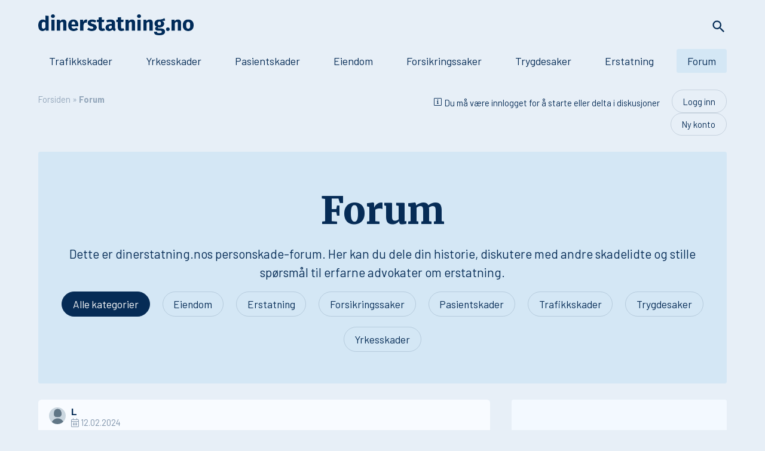

--- FILE ---
content_type: text/html; charset=UTF-8
request_url: https://dinerstatning.no/forum/
body_size: 22768
content:
<!DOCTYPE html>
<html lang="en-US">
<head>

	
   <script type="df0e4bca5c55d452790a248b-text/javascript">
   dataLayer = [{
     'loggedIn': false,
     'postType': 'page',
          'sessionId': 'U1VZ8WCPIA2M'
   }];
   </script>

 <!-- Google Tag Manager -->
 <script type="df0e4bca5c55d452790a248b-text/javascript">(function(w,d,s,l,i){w[l]=w[l]||[];w[l].push({'gtm.start':
 new Date().getTime(),event:'gtm.js'});var
 f=d.getElementsByTagName(s)[0],
 j=d.createElement(s),dl=l!='dataLayer'?'&l='+l:'';j.async=true
 ;j.src=
 'https://www.googletagmanager.com/gtm.js?id='+i+dl;f.parentNode.insertBefore(j,f);
 })(window,document,'script','dataLayer','GTM-TXTTZR5');</script>
	<!-- End Google Tag Manager -->
	<meta charset="UTF-8">
	<meta http-equiv="X-UA-Compatible" content="IE=edge,chrome=1"> 
	<meta name="viewport" content="width=device-width, initial-scale=1.0">
	<link rel="icon" href="https://dinerstatning.no/wp-content/themes/dinerstatning/img/icon.png">
	
	<link rel="stylesheet" href="https://dinerstatning.no/wp-content/themes/dinerstatning/style.css">
	
	<link href="https://fonts.googleapis.com/css?family=Merriweather:900|Barlow:ital,wght@0,400;0,700;1,400;1,700&display=swap" rel="stylesheet">
	
	<link rel="stylesheet" href="https://pro.fontawesome.com/releases/v5.12.1/css/light.css" integrity="sha384-iUpVK/Fzq7teRSWAUmJsnlccV1OgC2fMpgreA8gxAm68UxbZPiMu3GP4IbKdKIUh" crossorigin="anonymous">
	<link rel="stylesheet" href="https://pro.fontawesome.com/releases/v5.12.1/css/fontawesome.css" integrity="sha384-k8n1hWo+b1vuRb6E3KATGC++lfNDnJTtJ6pS2BFF3tp/OshnO7uhzoOj/zJbGfwg" crossorigin="anonymous">
	<script src="https://dinerstatning.no/wp-content/themes/dinerstatning/modals/js/modernizr.custom.js" type="df0e4bca5c55d452790a248b-text/javascript"></script>
	
	
	
	<!-- This site is optimized with the Yoast SEO plugin v14.2 - https://yoast.com/wordpress/plugins/seo/ -->
	<title>Forum – Erstatningsrett – dinerstatning.no</title>
	<meta name="description" content="Dinerstatning.no tilbyr et gratis diskusjonsforum for personskade- og erstatningssaker. Ta del i diskusjonen og få hjelp i vårt erstatningsforum." />
	<meta name="robots" content="index, follow" />
	<meta name="googlebot" content="index, follow, max-snippet:-1, max-image-preview:large, max-video-preview:-1" />
	<meta name="bingbot" content="index, follow, max-snippet:-1, max-image-preview:large, max-video-preview:-1" />
	<link rel="canonical" href="https://dinerstatning.no/forum/" />
	<meta property="og:locale" content="en_US" />
	<meta property="og:type" content="article" />
	<meta property="og:title" content="Erstatningsforum – dinerstatning.no" />
	<meta property="og:description" content="Dinerstatning.no tilbyr et gratis diskusjonsforum for personskade- og erstatningssaker. Ta del i diskusjonen. Klikk her." />
	<meta property="og:url" content="https://dinerstatning.no/forum/" />
	<meta property="og:site_name" content="dinerstatning.no" />
	<meta property="article:modified_time" content="2020-05-27T09:31:18+00:00" />
	<meta property="og:image" content="https://dinerstatning.no/wp-content/uploads/2020/05/de-forum-opengraphimage.png" />
	<meta property="og:image:width" content="1200" />
	<meta property="og:image:height" content="360" />
	<meta name="twitter:card" content="summary_large_image" />
	<script type="application/ld+json" class="yoast-schema-graph">{"@context":"https://schema.org","@graph":[{"@type":"WebSite","@id":"https://dinerstatning.no/#website","url":"https://dinerstatning.no/","name":"dinerstatning.no","description":"","potentialAction":[{"@type":"SearchAction","target":"https://dinerstatning.no/?s={search_term_string}","query-input":"required name=search_term_string"}],"inLanguage":"en-US"},{"@type":"WebPage","@id":"https://dinerstatning.no/forum/#webpage","url":"https://dinerstatning.no/forum/","name":"Forum \u2013 Erstatningsrett \u2013 dinerstatning.no","isPartOf":{"@id":"https://dinerstatning.no/#website"},"datePublished":"2020-03-11T14:12:06+00:00","dateModified":"2020-05-27T09:31:18+00:00","description":"Dinerstatning.no tilbyr et gratis diskusjonsforum for personskade- og erstatningssaker. Ta del i diskusjonen og f\u00e5 hjelp i v\u00e5rt erstatningsforum.","breadcrumb":{"@id":"https://dinerstatning.no/forum/#breadcrumb"},"inLanguage":"en-US","potentialAction":[{"@type":"ReadAction","target":["https://dinerstatning.no/forum/"]}]},{"@type":"BreadcrumbList","@id":"https://dinerstatning.no/forum/#breadcrumb","itemListElement":[{"@type":"ListItem","position":1,"item":{"@type":"WebPage","@id":"https://dinerstatning.no/","url":"https://dinerstatning.no/","name":"Forsiden"}},{"@type":"ListItem","position":2,"item":{"@type":"WebPage","@id":"https://dinerstatning.no/forum/","url":"https://dinerstatning.no/forum/","name":"Forum"}}]}]}</script>
	<!-- / Yoast SEO plugin. -->


<link rel='dns-prefetch' href='//cdnjs.cloudflare.com' />
<link rel='dns-prefetch' href='//s.w.org' />
		<script type="df0e4bca5c55d452790a248b-text/javascript">
			window._wpemojiSettings = {"baseUrl":"https:\/\/s.w.org\/images\/core\/emoji\/12.0.0-1\/72x72\/","ext":".png","svgUrl":"https:\/\/s.w.org\/images\/core\/emoji\/12.0.0-1\/svg\/","svgExt":".svg","source":{"concatemoji":"https:\/\/dinerstatning.no\/wp-includes\/js\/wp-emoji-release.min.js?ver=5.4.18"}};
			/*! This file is auto-generated */
			!function(e,a,t){var n,r,o,i=a.createElement("canvas"),p=i.getContext&&i.getContext("2d");function s(e,t){var a=String.fromCharCode;p.clearRect(0,0,i.width,i.height),p.fillText(a.apply(this,e),0,0);e=i.toDataURL();return p.clearRect(0,0,i.width,i.height),p.fillText(a.apply(this,t),0,0),e===i.toDataURL()}function c(e){var t=a.createElement("script");t.src=e,t.defer=t.type="text/javascript",a.getElementsByTagName("head")[0].appendChild(t)}for(o=Array("flag","emoji"),t.supports={everything:!0,everythingExceptFlag:!0},r=0;r<o.length;r++)t.supports[o[r]]=function(e){if(!p||!p.fillText)return!1;switch(p.textBaseline="top",p.font="600 32px Arial",e){case"flag":return s([127987,65039,8205,9895,65039],[127987,65039,8203,9895,65039])?!1:!s([55356,56826,55356,56819],[55356,56826,8203,55356,56819])&&!s([55356,57332,56128,56423,56128,56418,56128,56421,56128,56430,56128,56423,56128,56447],[55356,57332,8203,56128,56423,8203,56128,56418,8203,56128,56421,8203,56128,56430,8203,56128,56423,8203,56128,56447]);case"emoji":return!s([55357,56424,55356,57342,8205,55358,56605,8205,55357,56424,55356,57340],[55357,56424,55356,57342,8203,55358,56605,8203,55357,56424,55356,57340])}return!1}(o[r]),t.supports.everything=t.supports.everything&&t.supports[o[r]],"flag"!==o[r]&&(t.supports.everythingExceptFlag=t.supports.everythingExceptFlag&&t.supports[o[r]]);t.supports.everythingExceptFlag=t.supports.everythingExceptFlag&&!t.supports.flag,t.DOMReady=!1,t.readyCallback=function(){t.DOMReady=!0},t.supports.everything||(n=function(){t.readyCallback()},a.addEventListener?(a.addEventListener("DOMContentLoaded",n,!1),e.addEventListener("load",n,!1)):(e.attachEvent("onload",n),a.attachEvent("onreadystatechange",function(){"complete"===a.readyState&&t.readyCallback()})),(n=t.source||{}).concatemoji?c(n.concatemoji):n.wpemoji&&n.twemoji&&(c(n.twemoji),c(n.wpemoji)))}(window,document,window._wpemojiSettings);
		</script>
		<style type="text/css">
img.wp-smiley,
img.emoji {
	display: inline !important;
	border: none !important;
	box-shadow: none !important;
	height: 1em !important;
	width: 1em !important;
	margin: 0 .07em !important;
	vertical-align: -0.1em !important;
	background: none !important;
	padding: 0 !important;
}
</style>
	<link rel='stylesheet' id='wp-block-library-css'  href='https://dinerstatning.no/wp-includes/css/dist/block-library/style.min.css?ver=5.4.18' type='text/css' media='all' />
<style id='wp-block-library-inline-css' type='text/css'>
.has-text-align-justify{text-align:justify;}
</style>
<link rel='stylesheet' id='dashicons-css'  href='https://dinerstatning.no/wp-includes/css/dashicons.min.css?ver=5.4.18' type='text/css' media='all' />
<link rel='stylesheet' id='jetpack_css-css'  href='https://dinerstatning.no/wp-content/plugins/jetpack/css/jetpack.css?ver=8.6.4' type='text/css' media='all' />
<script type="df0e4bca5c55d452790a248b-text/javascript" src='https://cdnjs.cloudflare.com/ajax/libs/jquery/3.3.1/jquery.min.js?ver=3.3.1'></script>
<script type="df0e4bca5c55d452790a248b-text/javascript" src='https://dinerstatning.no/wp-content/plugins/gravityforms/js/jquery.json.min.js?ver=2.4.21'></script>
<script type="df0e4bca5c55d452790a248b-text/javascript">
/* <![CDATA[ */
var gf_global = {"gf_currency_config":{"name":"Norwegian Krone","symbol_left":"Kr","symbol_right":"","symbol_padding":" ","thousand_separator":".","decimal_separator":",","decimals":2},"base_url":"https:\/\/dinerstatning.no\/wp-content\/plugins\/gravityforms","number_formats":[],"spinnerUrl":"https:\/\/dinerstatning.no\/wp-content\/plugins\/gravityforms\/images\/spinner.gif"};
/* ]]> */
</script>
<script type="df0e4bca5c55d452790a248b-text/javascript" src='https://dinerstatning.no/wp-content/plugins/gravityforms/js/gravityforms.min.js?ver=2.4.21'></script>
<script type="df0e4bca5c55d452790a248b-text/javascript" src='https://dinerstatning.no/wp-content/plugins/gravityforms/js/placeholders.jquery.min.js?ver=2.4.21'></script>
<link rel='https://api.w.org/' href='https://dinerstatning.no/wp-json/' />
<link rel="EditURI" type="application/rsd+xml" title="RSD" href="https://dinerstatning.no/xmlrpc.php?rsd" />
<link rel="wlwmanifest" type="application/wlwmanifest+xml" href="https://dinerstatning.no/wp-includes/wlwmanifest.xml" /> 
<link rel='shortlink' href='https://dinerstatning.no/?p=7' />
<link rel="alternate" type="application/json+oembed" href="https://dinerstatning.no/wp-json/oembed/1.0/embed?url=https%3A%2F%2Fdinerstatning.no%2Fforum%2F" />
<link rel="alternate" type="text/xml+oembed" href="https://dinerstatning.no/wp-json/oembed/1.0/embed?url=https%3A%2F%2Fdinerstatning.no%2Fforum%2F&#038;format=xml" />
<style type='text/css'>img#wpstats{display:none}</style><style type="text/css">.recentcomments a{display:inline !important;padding:0 !important;margin:0 !important;}</style>	
	
</head>

<body class="page-template page-template-page-forum page-template-page-forum-php page page-id-7">
<!-- Google Tag Manager (noscript) -->
<noscript><iframe src="https://www.googletagmanager.com/ns.html?id=GTM-TXTTZR5" height="0" width="0" style="display:none;visibility:hidden"></iframe></noscript>
<!-- End Google Tag Manager (noscript) -->

<div class="md-modal md-effect-1" id="modal-1">
	<div class="md-content">
		<h3 class="modal-title">Message</h3>
		<div class="modal-content">
			<button class="md-close">Close me!</button>
		</div>
	</div>
</div>
<div class="md-overlay"></div><!-- the overlay element -->

<div class="hide" id="modal-new-account">
	
                <div class='gf_browser_chrome gform_wrapper' id='gform_wrapper_3' ><div id='gf_3' class='gform_anchor' tabindex='-1'></div><form method='post' enctype='multipart/form-data' target='gform_ajax_frame_3' id='gform_3'  action='/forum/#gf_3'>
                        <div class='gform_body'><ul id='gform_fields_3' class='gform_fields top_label form_sublabel_below description_below'><li id='field_3_1'  class='gfield gfield_contains_required field_sublabel_below field_description_above gfield_visibility_visible' ><label class='gfield_label' for='input_3_1' >Brukernavn<span class='gfield_required'>*</span></label><div class='gfield_description' id='gfield_description_3_1'>Velg et brukernavn som vises offentlig i forumet når du publiserer tråder eller kommentarer.</div><div class='ginput_container ginput_container_text'><input name='input_1' id='input_3_1' type='text' value='' class='medium' maxlength='20' aria-describedby="gfield_description_3_1"   aria-required="true" aria-invalid="false" /></div></li><li id='field_3_3'  class='gfield gfield_contains_required field_sublabel_below field_description_below gfield_visibility_visible' ><label class='gfield_label' for='input_3_3' >E-postadresse<span class='gfield_required'>*</span></label><div class='ginput_container ginput_container_email'>
                            <input name='input_3' id='input_3_3' type='text' value='' class='medium'    aria-required="true" aria-invalid="false" />
                        </div></li><li id='field_3_6'  class='gfield gfield_contains_required field_sublabel_below field_description_below gfield_visibility_visible' ><label class='gfield_label gfield_label_before_complex'  >Passord<span class='gfield_required'>*</span></label><div class='ginput_container ginput_container_password'>
						<span id='input_3_6_1_container' class='medium'>
							<input type='password' name='input_6' id='input_3_6'   value=''   aria-required="true" aria-invalid="false" />
							<button type='button' onclick="if (!window.__cfRLUnblockHandlers) return false; javascript:gformToggleShowPassword(&quot;input_3_6&quot;);" label='Show Password' data-label-show='Show Password' data-label-hide='Hide Password' data-cf-modified-df0e4bca5c55d452790a248b-=""><span class='dashicons dashicons-hidden' aria-hidden='true'></span></button>
						</span>
						<div class='gf_clear gf_clear_complex'></div>
					</div></li><li id='field_3_7'  class='gfield hide-label gfield_contains_required field_sublabel_below field_description_below gfield_visibility_visible' ><label class='gfield_label'  >Bruksvilkår<span class='gfield_required'>*</span></label><div class='ginput_container ginput_container_checkbox'><ul class='gfield_checkbox' id='input_3_7'><li class='gchoice_3_7_1'>
								<input name='input_7.1' type='checkbox'  value='agree'  id='choice_3_7_1'   />
								<label for='choice_3_7_1' id='label_3_7_1'>Jeg har lest og er enig <a href="https://diners-7411.bolt65.servebolt.com/vilkar/" target="_blank">gjeldende bruksvilkår</a></label>
							</li></ul></div></li>
                            </ul></div>
        <div class='gform_footer top_label'> <input type='submit' id='gform_submit_button_3' class='gform_button button' value='Opprett bruker' onclick="if (!window.__cfRLUnblockHandlers) return false; if(window[&quot;gf_submitting_3&quot;]){return false;}  window[&quot;gf_submitting_3&quot;]=true;  " onkeypress="if (!window.__cfRLUnblockHandlers) return false; if( event.keyCode == 13 ){ if(window[&quot;gf_submitting_3&quot;]){return false;} window[&quot;gf_submitting_3&quot;]=true;  jQuery(&quot;#gform_3&quot;).trigger(&quot;submit&quot;,[true]); }" data-cf-modified-df0e4bca5c55d452790a248b-="" /> <input type='hidden' name='gform_ajax' value='form_id=3&amp;title=&amp;description=&amp;tabindex=0' />
            <input type='hidden' class='gform_hidden' name='is_submit_3' value='1' />
            <input type='hidden' class='gform_hidden' name='gform_submit' value='3' />
            
            <input type='hidden' class='gform_hidden' name='gform_unique_id' value='' />
            <input type='hidden' class='gform_hidden' name='state_3' value='WyJbXSIsIjIyMzE3MTE4ODRiNGFkNzg3MDFhMDAyYjA5ZDM5NWE5Il0=' />
            <input type='hidden' class='gform_hidden' name='gform_target_page_number_3' id='gform_target_page_number_3' value='0' />
            <input type='hidden' class='gform_hidden' name='gform_source_page_number_3' id='gform_source_page_number_3' value='1' />
            <input type='hidden' name='gform_field_values' value='' />
            
        </div>
                        </form>
                        </div>
                <iframe style='display:none;width:0px;height:0px;' src='about:blank' name='gform_ajax_frame_3' id='gform_ajax_frame_3' title='This iframe contains the logic required to handle Ajax powered Gravity Forms.'></iframe>
                <script type="df0e4bca5c55d452790a248b-text/javascript">jQuery(document).ready(function($){gformInitSpinner( 3, 'https://dinerstatning.no/wp-content/plugins/gravityforms/images/spinner.gif' );jQuery('#gform_ajax_frame_3').on('load',function(){var contents = jQuery(this).contents().find('*').html();var is_postback = contents.indexOf('GF_AJAX_POSTBACK') >= 0;if(!is_postback){return;}var form_content = jQuery(this).contents().find('#gform_wrapper_3');var is_confirmation = jQuery(this).contents().find('#gform_confirmation_wrapper_3').length > 0;var is_redirect = contents.indexOf('gformRedirect(){') >= 0;var is_form = form_content.length > 0 && ! is_redirect && ! is_confirmation;var mt = parseInt(jQuery('html').css('margin-top'), 10) + parseInt(jQuery('body').css('margin-top'), 10) + 100;if(is_form){jQuery('#gform_wrapper_3').html(form_content.html());if(form_content.hasClass('gform_validation_error')){jQuery('#gform_wrapper_3').addClass('gform_validation_error');} else {jQuery('#gform_wrapper_3').removeClass('gform_validation_error');}setTimeout( function() { /* delay the scroll by 50 milliseconds to fix a bug in chrome */ jQuery(document).scrollTop(jQuery('#gform_wrapper_3').offset().top - mt); }, 50 );if(window['gformInitDatepicker']) {gformInitDatepicker();}if(window['gformInitPriceFields']) {gformInitPriceFields();}var current_page = jQuery('#gform_source_page_number_3').val();gformInitSpinner( 3, 'https://dinerstatning.no/wp-content/plugins/gravityforms/images/spinner.gif' );jQuery(document).trigger('gform_page_loaded', [3, current_page]);window['gf_submitting_3'] = false;}else if(!is_redirect){var confirmation_content = jQuery(this).contents().find('.GF_AJAX_POSTBACK').html();if(!confirmation_content){confirmation_content = contents;}setTimeout(function(){jQuery('#gform_wrapper_3').replaceWith(confirmation_content);jQuery(document).scrollTop(jQuery('#gf_3').offset().top - mt);jQuery(document).trigger('gform_confirmation_loaded', [3]);window['gf_submitting_3'] = false;}, 50);}else{jQuery('#gform_3').append(contents);if(window['gformRedirect']) {gformRedirect();}}jQuery(document).trigger('gform_post_render', [3, current_page]);} );} );</script><script type="df0e4bca5c55d452790a248b-text/javascript"> jQuery(document).bind('gform_post_render', function(event, formId, currentPage){if(formId == 3) {if(!jQuery('#input_3_1+.ginput_counter').length){jQuery('#input_3_1').textareaCount(    {'maxCharacterSize': 20,    'originalStyle': 'ginput_counter',	 'truncate': true,	 'errorStyle' : '',    'displayFormat' : '#input of #max max characters'    });jQuery('input_3_1').next('.ginput_counter').attr('aria-live','polite');}} } );jQuery(document).bind('gform_post_conditional_logic', function(event, formId, fields, isInit){} );</script><script type="df0e4bca5c55d452790a248b-text/javascript"> jQuery(document).ready(function(){jQuery(document).trigger('gform_post_render', [3, 1]) } ); </script></div>
<a href="#" id="new-account-modal-trigger" class="hide md-trigger" data-modal="modal-1" data-modal-content="modal-new-account" data-modal-title="Ny konto">Ny konto</a>

<div class="hide" id="modal-forgot-password">
	<h2>Tilbakestill passord</h2>
	<p>{{FORM}}</p>
</div>
<div class="hide" id="modal-new-discussion">
		
				<p>Du må være innlogget for å publisere en ny diskusjon.</p><br />
		<div class="flex">
			<div><a href="https://dinerstatning.no/forum/?login=1" class="btn">Logg inn</a></div>
			<div><a href="#" class="btn" onclick="if (!window.__cfRLUnblockHandlers) return false; document.getElementById('new-account-modal-trigger').click()" data-cf-modified-df0e4bca5c55d452790a248b-="">Ny konto</a></div>
		</div>
		
	</div>	
<div id="header-wrapper">
	
	<header class="header">
		<div class="header__content">
			<div class="header__logo">
				<a href="https://dinerstatning.no">
					<img src="https://dinerstatning.no/wp-content/themes/dinerstatning/img//de-logo.png" alt="Logo">
				</a>
			</div>
			
			<div class="header__micelanious">
				<div class="header__icons-row">
					<div class="header__search-icon-container">
						<svg class="header__search-icon" viewBox="0 0 24 24">
							<path d="M9.5,3A6.5,6.5 0 0,1 16,9.5C16,11.11 15.41,12.59 14.44,13.73L14.71,14H15.5L20.5,19L19,20.5L14,15.5V14.71L13.73,14.44C12.59,15.41 11.11,16 9.5,16A6.5,6.5 0 0,1 3,9.5A6.5,6.5 0 0,1 9.5,3M9.5,5C7,5 5,7 5,9.5C5,12 7,14 9.5,14C12,14 14,12 14,9.5C14,7 12,5 9.5,5Z" />
						</svg>
					</div>
				</div>
			</div>


			<div class="header__search-box">
				<svg class="header__search-close-icon"viewBox="0 0 24 24">
					<path d="M19,6.41L17.59,5L12,10.59L6.41,5L5,6.41L10.59,12L5,17.59L6.41,19L12,13.41L17.59,19L19,17.59L13.41,12L19,6.41Z" />
				</svg>
				<div class="header__search-items">
					<form action="https://dinerstatning.no/" method="get">
						<input type="text" class="header__search-input" name="s" placeholder="Hva leter du etter?" value="">
						<input type="submit" value="Søk" class="header__search-button button">
					</form>
				</div>
			</div>
		</div>
	</header>
	<div id="fw-nav">
			<nav id="main-menu" class="header__nav"><ul id="menu-main-menu" class="header__nav-menu-main"><li id="menu-item-12" class="menu-item menu-item-type-taxonomy menu-item-object-category menu-item-12"><a href="https://dinerstatning.no/kategori/trafikkskader/">Trafikkskader</a></li>
<li id="menu-item-14" class="menu-item menu-item-type-taxonomy menu-item-object-category menu-item-14"><a href="https://dinerstatning.no/kategori/yrkesskader/">Yrkesskader</a></li>
<li id="menu-item-11" class="menu-item menu-item-type-taxonomy menu-item-object-category menu-item-11"><a href="https://dinerstatning.no/kategori/pasientskader/">Pasientskader</a></li>
<li id="menu-item-3291" class="menu-item menu-item-type-taxonomy menu-item-object-category menu-item-3291"><a href="https://dinerstatning.no/kategori/eiendom/">Eiendom</a></li>
<li id="menu-item-10" class="menu-item menu-item-type-taxonomy menu-item-object-category menu-item-10"><a href="https://dinerstatning.no/kategori/forsikringssaker/">Forsikringssaker</a></li>
<li id="menu-item-13" class="menu-item menu-item-type-taxonomy menu-item-object-category menu-item-13"><a href="https://dinerstatning.no/kategori/trygdesaker/">Trygdesaker</a></li>
<li id="menu-item-2789" class="menu-item menu-item-type-taxonomy menu-item-object-category menu-item-2789"><a href="https://dinerstatning.no/kategori/erstatning/">Erstatning</a></li>
<li id="menu-item-9" class="menu-item menu-item-type-post_type menu-item-object-page current-menu-item page_item page-item-7 current_page_item menu-item-9"><a href="https://dinerstatning.no/forum/" aria-current="page">Forum</a></li>
</ul></nav>		</div>
</div>

<div class="container-fluid">
	<div class="row" id="breadcrumbs-wrapper">
	<div class="col-desktop-6 col-tablet-6 col-mobile-12">
		<p id="breadcrumbs"><span><span><a href="https://dinerstatning.no/">Forsiden</a> » <strong class="breadcrumb_last" aria-current="page">Forum</strong></span></span></p>	</div>
	
		<div class="col-desktop-6 col-tablet-6 col-mobile-12">
		<div id="userbar">
		
	<ul class="clean inline">
		<li><i class="fal fa-info-square"></i> Du må være innlogget for å starte eller delta i diskusjoner</li>
		<li><a href="#" id="login-modal-trigger" class="btn md-trigger" data-modal="modal-1" data-modal-content="modal-login" data-modal-title="Logg inn">Logg inn</a>
<div class="hide" id="modal-login">
	
		<form name="login" id="login" action="https://dinerstatning.no/wp-login.php" method="post">
			
			<p class="login-username">
				<label for="user_login">Brukernavn</label>
				<input type="text" name="log" id="user_login" class="input" value="" size="20" />
			</p>
			<p class="login-password">
				<label for="user_pass">Passord</label>
				<input type="password" name="pwd" id="user_pass" class="input" value="" size="20" />
			</p>
			
			<p class="login-remember"><label><input name="rememberme" type="checkbox" id="rememberme" value="forever" /> Husk meg</label></p>
			<p class="login-submit">
				<input type="submit" name="wp-submit" id="login-submit" class="button button-primary" value="Logg inn" />
				<input type="hidden" name="redirect_to" value="https://dinerstatning.no/forum/" />
			</p>
			
		</form><a href="https://dinerstatning.no/tilbakestill-passord/">Glemt passord?</a>
<script type="df0e4bca5c55d452790a248b-text/javascript">
$('#user_login').attr( 'placeholder', 'Brukernavn' );
$('#user_pass').attr( 'placeholder', 'Passord' );
$('form#login label').each(function() {
	$(this).hide();
});
$('#login-submit').addClass('button').val('Logg inn');
</script></div>
</li>
		<li><a href="#" class="btn" onclick="if (!window.__cfRLUnblockHandlers) return false; document.getElementById('new-account-modal-trigger').click()" data-cf-modified-df0e4bca5c55d452790a248b-="">Ny konto</a></li>
	</ul>
	</div>	</div>
	</div><div class="wrap row">
	<div id="title" class="col-desktop-12 col-tablet-12 col-mobile-12">
		
		<h1>Forum</h1>
		
				<p class="preable">Dette er dinerstatning.nos personskade-forum. Her kan du dele din historie, diskutere med andre skadelidte og stille spørsmål til erfarne advokater om erstatning.</p>
				
				
			<ul class="inline categories">
			
				<li><a href="#" class="btn current">Alle kategorier</a></li>
				
									<li id="cat-id-144"><a href="https://dinerstatning.no/eiendom/?type=discussion" class="btn">Eiendom</a></li>
										<li id="cat-id-1"><a href="https://dinerstatning.no/erstatning/?type=discussion" class="btn">Erstatning</a></li>
										<li id="cat-id-6"><a href="https://dinerstatning.no/forsikringssaker/?type=discussion" class="btn">Forsikringssaker</a></li>
										<li id="cat-id-5"><a href="https://dinerstatning.no/pasientskader/?type=discussion" class="btn">Pasientskader</a></li>
										<li id="cat-id-3"><a href="https://dinerstatning.no/trafikkskader/?type=discussion" class="btn">Trafikkskader</a></li>
										<li id="cat-id-7"><a href="https://dinerstatning.no/trygdesaker/?type=discussion" class="btn">Trygdesaker</a></li>
										<li id="cat-id-4"><a href="https://dinerstatning.no/yrkesskader/?type=discussion" class="btn">Yrkesskader</a></li>
								
			</ul>
			
					
	</div>
</div>

<div class="wrap row">
<main class="col-desktop-8 col-tablet-8 col-mobile-12">
	
	
<article class="excerpt excerpt-discussion">
	
	<div class="byline">
		<div class="row">
			<div class="col-desktop-6 col-tablet-6 col-mobile-6">
				<div class="flex start-xs">
	<div>
	<div class="uppc"><img src="https://dinerstatning.no/wp-content/themes/dinerstatning/img/avatar.png" alt="Avatar"></div>	</div>
	<div>
		<span class="meta author">L</span>
		<br />
		<span class="meta date"><i class="fal fa-calendar-alt"></i> 12.02.2024</span>
	</div>
</div>			</div>
			<div class="col-desktop-6 col-tablet-6 col-mobile-6" style="text-align: right;">
											</div>
		</div>
	</div>
	
	<div class="post-excerpt-content">
				<span class="category-title">
		Yrkesskader</span><br />
				
		<a href="https://dinerstatning.no/forum/yrkesskader/innmeldt-hodeskade-pa-barneskolen/">		
			<h2>Innmeldt hodeskade på barneskolen</h2>
			<p>Hadde i 1996 en hodeskade som ble innmeldt til nav og som nå ligger i systemet deres som yrkesskade. Hele min ungdom [&hellip;]</p>
		</a>
		
		<div class="excerpt-footer">
			<div class="row">
				<div class="col-desktop-4 col-tablet-4 col-mobile-4">
					<div class="meta-valign">
						<i class="fal fa-comment-alt-lines"></i> 1 svar						<a href="https://dinerstatning.no/forum/yrkesskader/innmeldt-hodeskade-pa-barneskolen/" class="lawyer-replied"><i class="fal fa-comment-alt-edit"></i> Bli med i diskusjonen</a>
					</div>
				</div>
				<div class="col-desktop-8 col-tablet-8 col-mobile-8" style="text-align: right;">
					<div>
						<a href="https://dinerstatning.no/emne/hodeskade/" class="tag">Hodeskade</a>
					</div>
				</div>
			</div>
		</div>
	</div>
	
</article>
<article class="excerpt excerpt-discussion">
	
	<div class="byline">
		<div class="row">
			<div class="col-desktop-6 col-tablet-6 col-mobile-6">
				<div class="flex start-xs">
	<div>
	<div class="uppc"><img src="https://dinerstatning.no/wp-content/themes/dinerstatning/img/avatar.png" alt="Avatar"></div>	</div>
	<div>
		<span class="meta author">mohabarcaa</span>
		<br />
		<span class="meta date"><i class="fal fa-calendar-alt"></i> 22.05.2023</span>
	</div>
</div>			</div>
			<div class="col-desktop-6 col-tablet-6 col-mobile-6" style="text-align: right;">
											</div>
		</div>
	</div>
	
	<div class="post-excerpt-content">
				<span class="category-title">
		Trygdesaker</span><br />
				
		<a href="https://dinerstatning.no/forum/trygdesaker/ufor-ungufor/">		
			<h2>ufør/ungufør</h2>
			<p>hei er 34 år gammel går nå på AAP i håp om å bli bedre har siden jeg var 11-12 år gammel [&hellip;]</p>
		</a>
		
		<div class="excerpt-footer">
			<div class="row">
				<div class="col-desktop-4 col-tablet-4 col-mobile-4">
					<div class="meta-valign">
						<i class="fal fa-comment-alt-lines"></i> Ingen svar											</div>
				</div>
				<div class="col-desktop-8 col-tablet-8 col-mobile-8" style="text-align: right;">
					<div>
						<a href="https://dinerstatning.no/emne/ufor-ungufor/" class="tag">ufør/ungufør</a>
					</div>
				</div>
			</div>
		</div>
	</div>
	
</article>
<article class="excerpt excerpt-discussion">
	
	<div class="byline">
		<div class="row">
			<div class="col-desktop-6 col-tablet-6 col-mobile-6">
				<div class="flex start-xs">
	<div>
	<div class="uppc"><img src="https://dinerstatning.no/wp-content/themes/dinerstatning/img/avatar.png" alt="Avatar"></div>	</div>
	<div>
		<span class="meta author">Siljen</span>
		<br />
		<span class="meta date"><i class="fal fa-calendar-alt"></i> 16.02.2023</span>
	</div>
</div>			</div>
			<div class="col-desktop-6 col-tablet-6 col-mobile-6" style="text-align: right;">
											</div>
		</div>
	</div>
	
	<div class="post-excerpt-content">
				<span class="category-title">
		Trygdesaker</span><br />
				
		<a href="https://dinerstatning.no/forum/trygdesaker/ung-ufore-og-flytting-til-utlandet-med-legeerklaering/">		
			<h2>Ung uføre og flytting til utlandet med legeerklæring</h2>
			<p>Hei, Jeg er i en prosess der vi som familie skal flytte til Spania. Jeg fikk gjort eksportvurdering, og de sier jeg [&hellip;]</p>
		</a>
		
		<div class="excerpt-footer">
			<div class="row">
				<div class="col-desktop-4 col-tablet-4 col-mobile-4">
					<div class="meta-valign">
						<i class="fal fa-comment-alt-lines"></i> Ingen svar											</div>
				</div>
				<div class="col-desktop-8 col-tablet-8 col-mobile-8" style="text-align: right;">
					<div>
						<a href="https://dinerstatning.no/emne/ung-ufor/" class="tag">Ung ufør</a>
					</div>
				</div>
			</div>
		</div>
	</div>
	
</article>
<article class="excerpt excerpt-discussion">
	
	<div class="byline">
		<div class="row">
			<div class="col-desktop-6 col-tablet-6 col-mobile-6">
				<div class="flex start-xs">
	<div>
	<div class="uppc"><img src="https://dinerstatning.no/wp-content/themes/dinerstatning/img/avatar.png" alt="Avatar"></div>	</div>
	<div>
		<span class="meta author">Ungufor1984</span>
		<br />
		<span class="meta date"><i class="fal fa-calendar-alt"></i> 10.02.2023</span>
	</div>
</div>			</div>
			<div class="col-desktop-6 col-tablet-6 col-mobile-6" style="text-align: right;">
											</div>
		</div>
	</div>
	
	<div class="post-excerpt-content">
				<span class="category-title">
		Trygdesaker</span><br />
				
		<a href="https://dinerstatning.no/forum/trygdesaker/ta-med-uforetrygd-til-kambodsja/">		
			<h2>Ta med uføretrygd til Kambodsja</h2>
			<p>Hei. Jeg har et spørsmål. Er det mulig og ta med deler av uføretrygd til Kambodsja? Jeg har ung uføretrygd. Men har [&hellip;]</p>
		</a>
		
		<div class="excerpt-footer">
			<div class="row">
				<div class="col-desktop-4 col-tablet-4 col-mobile-4">
					<div class="meta-valign">
						<i class="fal fa-comment-alt-lines"></i> Ingen svar											</div>
				</div>
				<div class="col-desktop-8 col-tablet-8 col-mobile-8" style="text-align: right;">
					<div>
						<a href="https://dinerstatning.no/emne/ung-uforetrygd/" class="tag">Ung uføretrygd.</a>
					</div>
				</div>
			</div>
		</div>
	</div>
	
</article>
<article class="excerpt excerpt-discussion">
	
	<div class="byline">
		<div class="row">
			<div class="col-desktop-6 col-tablet-6 col-mobile-6">
				<div class="flex start-xs">
	<div>
	<div class="uppc"><img src="https://dinerstatning.no/wp-content/themes/dinerstatning/img/avatar.png" alt="Avatar"></div>	</div>
	<div>
		<span class="meta author">Mona</span>
		<br />
		<span class="meta date"><i class="fal fa-calendar-alt"></i> 16.01.2023</span>
	</div>
</div>			</div>
			<div class="col-desktop-6 col-tablet-6 col-mobile-6" style="text-align: right;">
											</div>
		</div>
	</div>
	
	<div class="post-excerpt-content">
				<span class="category-title">
		Trygdesaker</span><br />
				
		<a href="https://dinerstatning.no/forum/trygdesaker/ung-ufor-2/">		
			<h2>Ung ufør</h2>
			<p>Hei, for ca 4 år siden søkte jeg om ung ufør, jeg måtte da til en som skulle vurdere om jeg hadde [&hellip;]</p>
		</a>
		
		<div class="excerpt-footer">
			<div class="row">
				<div class="col-desktop-4 col-tablet-4 col-mobile-4">
					<div class="meta-valign">
						<i class="fal fa-comment-alt-lines"></i> 2 svar						<a href="https://dinerstatning.no/forum/trygdesaker/ung-ufor-2/" class="lawyer-replied"><i class="fal fa-comment-alt-edit"></i> Bli med i diskusjonen</a>
					</div>
				</div>
				<div class="col-desktop-8 col-tablet-8 col-mobile-8" style="text-align: right;">
					<div>
						<a href="https://dinerstatning.no/emne/adhd-og-rus/" class="tag">adhd og rus</a>
<a href="https://dinerstatning.no/emne/kreft/" class="tag">Kreft</a>
					</div>
				</div>
			</div>
		</div>
	</div>
	
</article>
<article class="excerpt excerpt-discussion">
	
	<div class="byline">
		<div class="row">
			<div class="col-desktop-6 col-tablet-6 col-mobile-6">
				<div class="flex start-xs">
	<div>
	<div class="uppc"><img src="https://dinerstatning.no/wp-content/themes/dinerstatning/img/avatar.png" alt="Avatar"></div>	</div>
	<div>
		<span class="meta author">snorrejj</span>
		<br />
		<span class="meta date"><i class="fal fa-calendar-alt"></i> 18.12.2022</span>
	</div>
</div>			</div>
			<div class="col-desktop-6 col-tablet-6 col-mobile-6" style="text-align: right;">
											</div>
		</div>
	</div>
	
	<div class="post-excerpt-content">
				<span class="category-title">
		Pasientskader</span><br />
				
		<a href="https://dinerstatning.no/forum/pasientskader/erstatning-for-feilbehandling-av-testikkel-torsjon/">		
			<h2>Erstatning for feilbehandling av testikkel-torsjon</h2>
			<p>fikk testikkel torsjon i 2012 da jeg var 16/17. legen i Karasjok identifiserte det som akutt torsjon som må snittes opp så [&hellip;]</p>
		</a>
		
		<div class="excerpt-footer">
			<div class="row">
				<div class="col-desktop-4 col-tablet-4 col-mobile-4">
					<div class="meta-valign">
						<i class="fal fa-comment-alt-lines"></i> 1 svar						<a href="https://dinerstatning.no/forum/pasientskader/erstatning-for-feilbehandling-av-testikkel-torsjon/" class="lawyer-replied"><i class="fal fa-comment-alt-edit"></i> Bli med i diskusjonen</a>
					</div>
				</div>
				<div class="col-desktop-8 col-tablet-8 col-mobile-8" style="text-align: right;">
					<div>
						<a href="https://dinerstatning.no/emne/feilbehandling/" class="tag">feilbehandling</a>
<a href="https://dinerstatning.no/emne/komplikasjoner/" class="tag">komplikasjoner</a>
					</div>
				</div>
			</div>
		</div>
	</div>
	
</article>
<article class="excerpt excerpt-discussion">
	
	<div class="byline">
		<div class="row">
			<div class="col-desktop-6 col-tablet-6 col-mobile-6">
				<div class="flex start-xs">
	<div>
	<div class="uppc"><img src="https://dinerstatning.no/wp-content/themes/dinerstatning/img/avatar.png" alt="Avatar"></div>	</div>
	<div>
		<span class="meta author">Mami</span>
		<br />
		<span class="meta date"><i class="fal fa-calendar-alt"></i> 25.10.2022</span>
	</div>
</div>			</div>
			<div class="col-desktop-6 col-tablet-6 col-mobile-6" style="text-align: right;">
											</div>
		</div>
	</div>
	
	<div class="post-excerpt-content">
				<span class="category-title">
		Trygdesaker</span><br />
				
		<a href="https://dinerstatning.no/forum/trygdesaker/ung-ufor/">		
			<h2>Ung ufør</h2>
			<p>Hei. Jeg lurer på om det er rett at man ikke kan ta ung ufør med seg innenfor eøs ? Og isåfall [&hellip;]</p>
		</a>
		
		<div class="excerpt-footer">
			<div class="row">
				<div class="col-desktop-4 col-tablet-4 col-mobile-4">
					<div class="meta-valign">
						<i class="fal fa-comment-alt-lines"></i> Ingen svar											</div>
				</div>
				<div class="col-desktop-8 col-tablet-8 col-mobile-8" style="text-align: right;">
					<div>
						<a href="https://dinerstatning.no/emne/ung-ufor/" class="tag">Ung ufør</a>
					</div>
				</div>
			</div>
		</div>
	</div>
	
</article>
<article class="excerpt excerpt-discussion">
	
	<div class="byline">
		<div class="row">
			<div class="col-desktop-6 col-tablet-6 col-mobile-6">
				<div class="flex start-xs">
	<div>
	<div class="uppc"><img src="https://dinerstatning.no/wp-content/themes/dinerstatning/img/avatar.png" alt="Avatar"></div>	</div>
	<div>
		<span class="meta author">Cathy</span>
		<br />
		<span class="meta date"><i class="fal fa-calendar-alt"></i> 18.10.2022</span>
	</div>
</div>			</div>
			<div class="col-desktop-6 col-tablet-6 col-mobile-6" style="text-align: right;">
											</div>
		</div>
	</div>
	
	<div class="post-excerpt-content">
				<span class="category-title">
		Pasientskader</span><br />
				
		<a href="https://dinerstatning.no/forum/pasientskader/fikk-opiater-etter-16-ar-rusfri-og-ble-hekta/">		
			<h2>Fikk opiater etter 16 år rusfri og ble hekta.</h2>
			<p>Utregning av pasient skade erstatning tar ikke med at jeg nå er avhengig og vil dø</p>
		</a>
		
		<div class="excerpt-footer">
			<div class="row">
				<div class="col-desktop-4 col-tablet-4 col-mobile-4">
					<div class="meta-valign">
						<i class="fal fa-comment-alt-lines"></i> 1 svar											</div>
				</div>
				<div class="col-desktop-8 col-tablet-8 col-mobile-8" style="text-align: right;">
					<div>
						<a href="https://dinerstatning.no/emne/feil-diagnose-behandling/" class="tag">Feil diagnose/ behandling</a>
					</div>
				</div>
			</div>
		</div>
	</div>
	
</article>
<article class="excerpt excerpt-discussion">
	
	<div class="byline">
		<div class="row">
			<div class="col-desktop-6 col-tablet-6 col-mobile-6">
				<div class="flex start-xs">
	<div>
	<div class="uppc"><img src="https://dinerstatning.no/wp-content/themes/dinerstatning/img/avatar.png" alt="Avatar"></div>	</div>
	<div>
		<span class="meta author">Cathy</span>
		<br />
		<span class="meta date"><i class="fal fa-calendar-alt"></i> 18.10.2022</span>
	</div>
</div>			</div>
			<div class="col-desktop-6 col-tablet-6 col-mobile-6" style="text-align: right;">
											</div>
		</div>
	</div>
	
	<div class="post-excerpt-content">
				<span class="category-title">
		Pasientskader</span><br />
				
		<a href="https://dinerstatning.no/forum/pasientskader/feil-diagn-og-fikk-nerveska-de-og-ble-avhengig-av-opiater-etter-15-ar-rusfri/">		
			<h2>Feil diagn. og fikk nerveska de og ble avhengig av opiater etter 15 år rusfri</h2>
					</a>
		
		<div class="excerpt-footer">
			<div class="row">
				<div class="col-desktop-4 col-tablet-4 col-mobile-4">
					<div class="meta-valign">
						<i class="fal fa-comment-alt-lines"></i> Ingen svar											</div>
				</div>
				<div class="col-desktop-8 col-tablet-8 col-mobile-8" style="text-align: right;">
					<div>
						<a href="https://dinerstatning.no/emne/avhengig-nerveskader/" class="tag">Avhengig nerveskader</a>
					</div>
				</div>
			</div>
		</div>
	</div>
	
</article>
<article class="excerpt excerpt-discussion">
	
	<div class="byline">
		<div class="row">
			<div class="col-desktop-6 col-tablet-6 col-mobile-6">
				<div class="flex start-xs">
	<div>
	<div class="uppc"><img src="https://dinerstatning.no/wp-content/themes/dinerstatning/img/avatar.png" alt="Avatar"></div>	</div>
	<div>
		<span class="meta author">vinterlarve</span>
		<br />
		<span class="meta date"><i class="fal fa-calendar-alt"></i> 04.10.2022</span>
	</div>
</div>			</div>
			<div class="col-desktop-6 col-tablet-6 col-mobile-6" style="text-align: right;">
											</div>
		</div>
	</div>
	
	<div class="post-excerpt-content">
				<span class="category-title">
		Pasientskader</span><br />
				
		<a href="https://dinerstatning.no/forum/pasientskader/erstatning-etter-fjernet-diagnose/">		
			<h2>Erstatning etter fjernet diagnose</h2>
			<p>Hei. Kvinne 37 år her. Rett på sak:I barndommen slet jeg veldig med konsentrasjonsvansker. Jeg løy mye, klarte ikke å finne roen [&hellip;]</p>
		</a>
		
		<div class="excerpt-footer">
			<div class="row">
				<div class="col-desktop-4 col-tablet-4 col-mobile-4">
					<div class="meta-valign">
						<i class="fal fa-comment-alt-lines"></i> 1 svar						<a href="https://dinerstatning.no/forum/pasientskader/erstatning-etter-fjernet-diagnose/" class="lawyer-replied"><i class="fal fa-comment-alt-edit"></i> Bli med i diskusjonen</a>
					</div>
				</div>
				<div class="col-desktop-8 col-tablet-8 col-mobile-8" style="text-align: right;">
					<div>
						<a href="https://dinerstatning.no/emne/adhd/" class="tag">ADHD</a>
<a href="https://dinerstatning.no/emne/feildiagnose/" class="tag">feildiagnose</a>
					</div>
				</div>
			</div>
		</div>
	</div>
	
</article>
<article class="excerpt excerpt-discussion">
	
	<div class="byline">
		<div class="row">
			<div class="col-desktop-6 col-tablet-6 col-mobile-6">
				<div class="flex start-xs">
	<div>
	<div class="uppc"><img src="https://dinerstatning.no/wp-content/themes/dinerstatning/img/avatar.png" alt="Avatar"></div>	</div>
	<div>
		<span class="meta author">anonym06</span>
		<br />
		<span class="meta date"><i class="fal fa-calendar-alt"></i> 01.08.2022</span>
	</div>
</div>			</div>
			<div class="col-desktop-6 col-tablet-6 col-mobile-6" style="text-align: right;">
											</div>
		</div>
	</div>
	
	<div class="post-excerpt-content">
				<span class="category-title">
		Erstatning</span><br />
				
		<a href="https://dinerstatning.no/forum/erstatning/hensynlos/">		
			<h2>Hensynløs</h2>
			<p>Hei Har søkt om voldsoffer erstatning.Jeg har sansynlighjort at jeg ble utsatt for en hensynløs atferd 266 straffelov. Utløser dette rett til [&hellip;]</p>
		</a>
		
		<div class="excerpt-footer">
			<div class="row">
				<div class="col-desktop-4 col-tablet-4 col-mobile-4">
					<div class="meta-valign">
						<i class="fal fa-comment-alt-lines"></i> 2 svar						<a href="https://dinerstatning.no/forum/erstatning/hensynlos/" class="lawyer-replied"><i class="fal fa-comment-alt-edit"></i> Bli med i diskusjonen</a>
					</div>
				</div>
				<div class="col-desktop-8 col-tablet-8 col-mobile-8" style="text-align: right;">
					<div>
						<a href="https://dinerstatning.no/emne/voldsoffer-og-fastsette-inntekt-for-lidt-inntektstap/" class="tag">Voldsoffer og fastsette inntekt for lidt inntektstap</a>
					</div>
				</div>
			</div>
		</div>
	</div>
	
</article>
<article class="excerpt excerpt-discussion">
	
	<div class="byline">
		<div class="row">
			<div class="col-desktop-6 col-tablet-6 col-mobile-6">
				<div class="flex start-xs">
	<div>
	<div class="uppc"><img src="https://dinerstatning.no/wp-content/themes/dinerstatning/img/avatar.png" alt="Avatar"></div>	</div>
	<div>
		<span class="meta author">Tannskade</span>
		<br />
		<span class="meta date"><i class="fal fa-calendar-alt"></i> 17.07.2022</span>
	</div>
</div>			</div>
			<div class="col-desktop-6 col-tablet-6 col-mobile-6" style="text-align: right;">
											</div>
		</div>
	</div>
	
	<div class="post-excerpt-content">
				<span class="category-title">
		Forsikringssaker</span><br />
				
		<a href="https://dinerstatning.no/forum/forsikringssaker/tannskade-under-idrettsarrangement/">		
			<h2>Tannskade under idrettsarrangement</h2>
			<p>Da jeg var 15 år, knuste jeg 8 fortenner under en fotballkamp gjennom NFF (Norges Fotball Forbund). Jeg spilte for et Idrettslag [&hellip;]</p>
		</a>
		
		<div class="excerpt-footer">
			<div class="row">
				<div class="col-desktop-4 col-tablet-4 col-mobile-4">
					<div class="meta-valign">
						<i class="fal fa-comment-alt-lines"></i> 2 svar						<a href="https://dinerstatning.no/forum/forsikringssaker/tannskade-under-idrettsarrangement/" class="lawyer-replied"><i class="fal fa-comment-alt-edit"></i> Bli med i diskusjonen</a>
					</div>
				</div>
				<div class="col-desktop-8 col-tablet-8 col-mobile-8" style="text-align: right;">
					<div>
						<a href="https://dinerstatning.no/emne/idrettsskader/" class="tag">idrettsskader</a>
<a href="https://dinerstatning.no/emne/tannulykke/" class="tag">Tannulykke</a>
					</div>
				</div>
			</div>
		</div>
	</div>
	
</article>
<article class="excerpt excerpt-discussion">
	
	<div class="byline">
		<div class="row">
			<div class="col-desktop-6 col-tablet-6 col-mobile-6">
				<div class="flex start-xs">
	<div>
	<div class="uppc"><img src="https://dinerstatning.no/wp-content/themes/dinerstatning/img/avatar.png" alt="Avatar"></div>	</div>
	<div>
		<span class="meta author">mettpeder</span>
		<br />
		<span class="meta date"><i class="fal fa-calendar-alt"></i> 01.06.2022</span>
	</div>
</div>			</div>
			<div class="col-desktop-6 col-tablet-6 col-mobile-6" style="text-align: right;">
											</div>
		</div>
	</div>
	
	<div class="post-excerpt-content">
				<span class="category-title">
		Yrkesskader</span><br />
				
		<a href="https://dinerstatning.no/forum/yrkesskader/godkjent-arbeidsskade-i-sverige/">		
			<h2>Godkjent arbeidsskade i Sverige.</h2>
			<p>Jeg er etterlevende etter Svensk mann som hadde godkjent arbeidsskade i Sverige ifra 1984.Vi giftet oss 2002 og han gikk bort i [&hellip;]</p>
		</a>
		
		<div class="excerpt-footer">
			<div class="row">
				<div class="col-desktop-4 col-tablet-4 col-mobile-4">
					<div class="meta-valign">
						<i class="fal fa-comment-alt-lines"></i> 2 svar						<a href="https://dinerstatning.no/forum/yrkesskader/godkjent-arbeidsskade-i-sverige/" class="lawyer-replied"><i class="fal fa-comment-alt-edit"></i> Bli med i diskusjonen</a>
					</div>
				</div>
				<div class="col-desktop-8 col-tablet-8 col-mobile-8" style="text-align: right;">
					<div>
						<a href="https://dinerstatning.no/emne/arbeidsskade/" class="tag">Arbeidsskade</a>
					</div>
				</div>
			</div>
		</div>
	</div>
	
</article>
<article class="excerpt excerpt-discussion">
	
	<div class="byline">
		<div class="row">
			<div class="col-desktop-6 col-tablet-6 col-mobile-6">
				<div class="flex start-xs">
	<div>
	<div class="uppc"><img src="https://dinerstatning.no/wp-content/themes/dinerstatning/img/avatar.png" alt="Avatar"></div>	</div>
	<div>
		<span class="meta author">Bipo1</span>
		<br />
		<span class="meta date"><i class="fal fa-calendar-alt"></i> 12.03.2022</span>
	</div>
</div>			</div>
			<div class="col-desktop-6 col-tablet-6 col-mobile-6" style="text-align: right;">
											</div>
		</div>
	</div>
	
	<div class="post-excerpt-content">
				<span class="category-title">
		Erstatning</span><br />
				
		<a href="https://dinerstatning.no/forum/erstatning/alvorlig-psykisk-syk-i-40-ar-ble-helt-utestengt-fra-hn-i-over-to-ar-og-ble-fullstendig-odelagt/">		
			<h2>Alvorlig Psykisk syk i 40 år. Ble helt utestengt fra HN i over to år og ble fullstendig ødelagt.</h2>
			<p>Etter et langt liv fult av katastrofale livshendelser ble jeg i 2006 diagnotisert med PTSD og Bipolar lidelse1. Jeg var inn og [&hellip;]</p>
		</a>
		
		<div class="excerpt-footer">
			<div class="row">
				<div class="col-desktop-4 col-tablet-4 col-mobile-4">
					<div class="meta-valign">
						<i class="fal fa-comment-alt-lines"></i> 1 svar						<a href="https://dinerstatning.no/forum/erstatning/alvorlig-psykisk-syk-i-40-ar-ble-helt-utestengt-fra-hn-i-over-to-ar-og-ble-fullstendig-odelagt/" class="lawyer-replied"><i class="fal fa-comment-alt-edit"></i> Bli med i diskusjonen</a>
					</div>
				</div>
				<div class="col-desktop-8 col-tablet-8 col-mobile-8" style="text-align: right;">
					<div>
						<a href="https://dinerstatning.no/emne/nektet-hjelp-i-alvorlig-psykisk-krise/" class="tag">Nektet hjelp i alvorlig psykisk Krise</a>
					</div>
				</div>
			</div>
		</div>
	</div>
	
</article>
<article class="excerpt excerpt-discussion">
	
	<div class="byline">
		<div class="row">
			<div class="col-desktop-6 col-tablet-6 col-mobile-6">
				<div class="flex start-xs">
	<div>
	<div class="uppc"><img src="https://dinerstatning.no/wp-content/themes/dinerstatning/img/avatar.png" alt="Avatar"></div>	</div>
	<div>
		<span class="meta author">Sally69</span>
		<br />
		<span class="meta date"><i class="fal fa-calendar-alt"></i> 09.02.2022</span>
	</div>
</div>			</div>
			<div class="col-desktop-6 col-tablet-6 col-mobile-6" style="text-align: right;">
											</div>
		</div>
	</div>
	
	<div class="post-excerpt-content">
				<span class="category-title">
		Erstatning</span><br />
				
		<a href="https://dinerstatning.no/forum/erstatning/erstatning-for-slett-og-darlig-behandling-ved-lokal-sykehus/">		
			<h2>Erstatning for slett og dårlig behandling ved lokal sykehus</h2>
			<p>Jeg ble for noen få år siden innlagt i psykiatrien. Under oppholdet ble jeg somatisk syk og jeg ble så innlagt på [&hellip;]</p>
		</a>
		
		<div class="excerpt-footer">
			<div class="row">
				<div class="col-desktop-4 col-tablet-4 col-mobile-4">
					<div class="meta-valign">
						<i class="fal fa-comment-alt-lines"></i> 1 svar						<a href="https://dinerstatning.no/forum/erstatning/erstatning-for-slett-og-darlig-behandling-ved-lokal-sykehus/" class="lawyer-replied"><i class="fal fa-comment-alt-edit"></i> Bli med i diskusjonen</a>
					</div>
				</div>
				<div class="col-desktop-8 col-tablet-8 col-mobile-8" style="text-align: right;">
					<div>
						<a href="https://dinerstatning.no/emne/sykdom-stigmatisering/" class="tag">Sykdom/stigmatisering</a>
					</div>
				</div>
			</div>
		</div>
	</div>
	
</article>
<article class="excerpt excerpt-discussion">
	
	<div class="byline">
		<div class="row">
			<div class="col-desktop-6 col-tablet-6 col-mobile-6">
				<div class="flex start-xs">
	<div>
	<div class="uppc"><img src="https://dinerstatning.no/wp-content/themes/dinerstatning/img/avatar.png" alt="Avatar"></div>	</div>
	<div>
		<span class="meta author">jeanette95</span>
		<br />
		<span class="meta date"><i class="fal fa-calendar-alt"></i> 02.02.2022</span>
	</div>
</div>			</div>
			<div class="col-desktop-6 col-tablet-6 col-mobile-6" style="text-align: right;">
											</div>
		</div>
	</div>
	
	<div class="post-excerpt-content">
				<span class="category-title">
		Erstatning</span><br />
				
		<a href="https://dinerstatning.no/forum/erstatning/ptsd-etter-hastekeisersnitt/">		
			<h2>PTSD etter hastekeisersnitt</h2>
			<p>Hei. Hadde en ganske traumatisk opplevelse når jeg skulle ha barnet mitt i 2020. Fant ut nå nylig at jeg har fått [&hellip;]</p>
		</a>
		
		<div class="excerpt-footer">
			<div class="row">
				<div class="col-desktop-4 col-tablet-4 col-mobile-4">
					<div class="meta-valign">
						<i class="fal fa-comment-alt-lines"></i> 1 svar						<a href="https://dinerstatning.no/forum/erstatning/ptsd-etter-hastekeisersnitt/" class="lawyer-replied"><i class="fal fa-comment-alt-edit"></i> Bli med i diskusjonen</a>
					</div>
				</div>
				<div class="col-desktop-8 col-tablet-8 col-mobile-8" style="text-align: right;">
					<div>
						<a href="https://dinerstatning.no/emne/ptsd/" class="tag">Ptsd</a>
					</div>
				</div>
			</div>
		</div>
	</div>
	
</article>
<article class="excerpt excerpt-discussion">
	
	<div class="byline">
		<div class="row">
			<div class="col-desktop-6 col-tablet-6 col-mobile-6">
				<div class="flex start-xs">
	<div>
	<div class="uppc"><img src="https://dinerstatning.no/wp-content/themes/dinerstatning/img/avatar.png" alt="Avatar"></div>	</div>
	<div>
		<span class="meta author">Gab</span>
		<br />
		<span class="meta date"><i class="fal fa-calendar-alt"></i> 01.02.2022</span>
	</div>
</div>			</div>
			<div class="col-desktop-6 col-tablet-6 col-mobile-6" style="text-align: right;">
											</div>
		</div>
	</div>
	
	<div class="post-excerpt-content">
				<span class="category-title">
		Pasientskader</span><br />
				
		<a href="https://dinerstatning.no/forum/pasientskader/vold-nakkesleng/">		
			<h2>Vold, nakkesleng</h2>
			<p>Jeg ble utsatt for vold av min samboer for 24 år siden. Han slo meg så mye i hodet at det begynte [&hellip;]</p>
		</a>
		
		<div class="excerpt-footer">
			<div class="row">
				<div class="col-desktop-4 col-tablet-4 col-mobile-4">
					<div class="meta-valign">
						<i class="fal fa-comment-alt-lines"></i> 2 svar						<a href="https://dinerstatning.no/forum/pasientskader/vold-nakkesleng/" class="lawyer-replied"><i class="fal fa-comment-alt-edit"></i> Bli med i diskusjonen</a>
					</div>
				</div>
				<div class="col-desktop-8 col-tablet-8 col-mobile-8" style="text-align: right;">
					<div>
						<a href="https://dinerstatning.no/emne/nakkesleng/" class="tag">nakkesleng</a>
<a href="https://dinerstatning.no/emne/vold/" class="tag">Vold</a>
					</div>
				</div>
			</div>
		</div>
	</div>
	
</article>
<article class="excerpt excerpt-discussion">
	
	<div class="byline">
		<div class="row">
			<div class="col-desktop-6 col-tablet-6 col-mobile-6">
				<div class="flex start-xs">
	<div>
	<div class="uppc"><img src="https://dinerstatning.no/wp-content/themes/dinerstatning/img/avatar.png" alt="Avatar"></div>	</div>
	<div>
		<span class="meta author">Tehei</span>
		<br />
		<span class="meta date"><i class="fal fa-calendar-alt"></i> 17.12.2021</span>
	</div>
</div>			</div>
			<div class="col-desktop-6 col-tablet-6 col-mobile-6" style="text-align: right;">
											</div>
		</div>
	</div>
	
	<div class="post-excerpt-content">
				<span class="category-title">
		Forsikringssaker</span><br />
				
		<a href="https://dinerstatning.no/forum/forsikringssaker/forsettelsesforsikring/">		
			<h2>Forsettelsesforsikring</h2>
			<p>Hei, jeg har hatt en livs&amp;uføreforsikring i mange år hvor min kone har vært medforsikret. Fikk med kort varsel beskjed om at [&hellip;]</p>
		</a>
		
		<div class="excerpt-footer">
			<div class="row">
				<div class="col-desktop-4 col-tablet-4 col-mobile-4">
					<div class="meta-valign">
						<i class="fal fa-comment-alt-lines"></i> 3 svar						<a href="https://dinerstatning.no/forum/forsikringssaker/forsettelsesforsikring/" class="lawyer-replied"><i class="fal fa-comment-alt-edit"></i> Bli med i diskusjonen</a>
					</div>
				</div>
				<div class="col-desktop-8 col-tablet-8 col-mobile-8" style="text-align: right;">
					<div>
						<a href="https://dinerstatning.no/emne/uforeforsikring/" class="tag">Uføreforsikring</a>
					</div>
				</div>
			</div>
		</div>
	</div>
	
</article>
<article class="excerpt excerpt-discussion">
	
	<div class="byline">
		<div class="row">
			<div class="col-desktop-6 col-tablet-6 col-mobile-6">
				<div class="flex start-xs">
	<div>
	<div class="uppc"><img src="https://dinerstatning.no/wp-content/themes/dinerstatning/img/avatar.png" alt="Avatar"></div>	</div>
	<div>
		<span class="meta author">Pawan</span>
		<br />
		<span class="meta date"><i class="fal fa-calendar-alt"></i> 16.12.2021</span>
	</div>
</div>			</div>
			<div class="col-desktop-6 col-tablet-6 col-mobile-6" style="text-align: right;">
											</div>
		</div>
	</div>
	
	<div class="post-excerpt-content">
				<span class="category-title">
		Erstatning</span><br />
				
		<a href="https://dinerstatning.no/forum/erstatning/erstatning-2/">		
			<h2>Erstatning</h2>
			<p>Hei&nbsp; Falt i cricket bane mens jeg spilte kamp i 2009 fått rygg skade&nbsp; siden jeg har hatt 2 rygg oprasjon men [&hellip;]</p>
		</a>
		
		<div class="excerpt-footer">
			<div class="row">
				<div class="col-desktop-4 col-tablet-4 col-mobile-4">
					<div class="meta-valign">
						<i class="fal fa-comment-alt-lines"></i> 1 svar						<a href="https://dinerstatning.no/forum/erstatning/erstatning-2/" class="lawyer-replied"><i class="fal fa-comment-alt-edit"></i> Bli med i diskusjonen</a>
					</div>
				</div>
				<div class="col-desktop-8 col-tablet-8 col-mobile-8" style="text-align: right;">
					<div>
						<a href="https://dinerstatning.no/emne/rygg/" class="tag">Rygg</a>
					</div>
				</div>
			</div>
		</div>
	</div>
	
</article>
<article class="excerpt excerpt-discussion">
	
	<div class="byline">
		<div class="row">
			<div class="col-desktop-6 col-tablet-6 col-mobile-6">
				<div class="flex start-xs">
	<div>
	<div class="uppc"><img src="https://dinerstatning.no/wp-content/themes/dinerstatning/img/avatar.png" alt="Avatar"></div>	</div>
	<div>
		<span class="meta author">Lisas</span>
		<br />
		<span class="meta date"><i class="fal fa-calendar-alt"></i> 28.11.2021</span>
	</div>
</div>			</div>
			<div class="col-desktop-6 col-tablet-6 col-mobile-6" style="text-align: right;">
											</div>
		</div>
	</div>
	
	<div class="post-excerpt-content">
				<span class="category-title">
		Pasientskader</span><br />
				
		<a href="https://dinerstatning.no/forum/pasientskader/personskadeerstatning-for-feil-behandlet-av-tannlege/">		
			<h2>Personskadeerstatning for feil behandlet av tannlege</h2>
			<p>Hei.&nbsp; Så fin side dette er med mye nyttig informasjon. Spørsmål: &nbsp;Var ny pasient hos denne tannlegen i 2001. Tennene mine smuldret [&hellip;]</p>
		</a>
		
		<div class="excerpt-footer">
			<div class="row">
				<div class="col-desktop-4 col-tablet-4 col-mobile-4">
					<div class="meta-valign">
						<i class="fal fa-comment-alt-lines"></i> 2 svar						<a href="https://dinerstatning.no/forum/pasientskader/personskadeerstatning-for-feil-behandlet-av-tannlege/" class="lawyer-replied"><i class="fal fa-comment-alt-edit"></i> Bli med i diskusjonen</a>
					</div>
				</div>
				<div class="col-desktop-8 col-tablet-8 col-mobile-8" style="text-align: right;">
					<div>
						<a href="https://dinerstatning.no/emne/feilbehandlet-av-tannlege/" class="tag">Feilbehandlet av tannlege</a>
					</div>
				</div>
			</div>
		</div>
	</div>
	
</article>
<article class="excerpt excerpt-discussion">
	
	<div class="byline">
		<div class="row">
			<div class="col-desktop-6 col-tablet-6 col-mobile-6">
				<div class="flex start-xs">
	<div>
	<div class="uppc"><img src="https://dinerstatning.no/wp-content/themes/dinerstatning/img/avatar.png" alt="Avatar"></div>	</div>
	<div>
		<span class="meta author">Ali askar</span>
		<br />
		<span class="meta date"><i class="fal fa-calendar-alt"></i> 28.10.2021</span>
	</div>
</div>			</div>
			<div class="col-desktop-6 col-tablet-6 col-mobile-6" style="text-align: right;">
											</div>
		</div>
	</div>
	
	<div class="post-excerpt-content">
				<span class="category-title">
		Trygdesaker</span><br />
				
		<a href="https://dinerstatning.no/forum/trygdesaker/hei-2/">		
			<h2>Hei</h2>
			<p>Kan du sende svaret på nytt med e-post takk</p>
		</a>
		
		<div class="excerpt-footer">
			<div class="row">
				<div class="col-desktop-4 col-tablet-4 col-mobile-4">
					<div class="meta-valign">
						<i class="fal fa-comment-alt-lines"></i> Ingen svar											</div>
				</div>
				<div class="col-desktop-8 col-tablet-8 col-mobile-8" style="text-align: right;">
					<div>
						<a href="https://dinerstatning.no/emne/ali/" class="tag">Ali</a>
					</div>
				</div>
			</div>
		</div>
	</div>
	
</article>
<article class="excerpt excerpt-discussion">
	
	<div class="byline">
		<div class="row">
			<div class="col-desktop-6 col-tablet-6 col-mobile-6">
				<div class="flex start-xs">
	<div>
	<div class="uppc"><img src="https://dinerstatning.no/wp-content/themes/dinerstatning/img/avatar.png" alt="Avatar"></div>	</div>
	<div>
		<span class="meta author">Ali askar</span>
		<br />
		<span class="meta date"><i class="fal fa-calendar-alt"></i> 28.10.2021</span>
	</div>
</div>			</div>
			<div class="col-desktop-6 col-tablet-6 col-mobile-6" style="text-align: right;">
											</div>
		</div>
	</div>
	
	<div class="post-excerpt-content">
				<span class="category-title">
		Trygdesaker</span><br />
				
		<a href="https://dinerstatning.no/forum/trygdesaker/ali/">		
			<h2>Ali</h2>
			<p>Jeg ser ikke noe svar på emailen kan jente det takk</p>
		</a>
		
		<div class="excerpt-footer">
			<div class="row">
				<div class="col-desktop-4 col-tablet-4 col-mobile-4">
					<div class="meta-valign">
						<i class="fal fa-comment-alt-lines"></i> Ingen svar											</div>
				</div>
				<div class="col-desktop-8 col-tablet-8 col-mobile-8" style="text-align: right;">
					<div>
						<a href="https://dinerstatning.no/emne/ali/" class="tag">Ali</a>
					</div>
				</div>
			</div>
		</div>
	</div>
	
</article>
<article class="excerpt excerpt-discussion">
	
	<div class="byline">
		<div class="row">
			<div class="col-desktop-6 col-tablet-6 col-mobile-6">
				<div class="flex start-xs">
	<div>
	<div class="uppc"><img src="https://dinerstatning.no/wp-content/themes/dinerstatning/img/avatar.png" alt="Avatar"></div>	</div>
	<div>
		<span class="meta author">Ali askar</span>
		<br />
		<span class="meta date"><i class="fal fa-calendar-alt"></i> 28.10.2021</span>
	</div>
</div>			</div>
			<div class="col-desktop-6 col-tablet-6 col-mobile-6" style="text-align: right;">
											</div>
		</div>
	</div>
	
	<div class="post-excerpt-content">
				<span class="category-title">
		Trygdesaker</span><br />
				
		<a href="https://dinerstatning.no/forum/trygdesaker/hei/">		
			<h2>Hei</h2>
			<p>Hei Kan man fyller 20 års botid vilkår i Norge på en uføretrygd som er gitt etter unntaksregel av tre år medlemstid [&hellip;]</p>
		</a>
		
		<div class="excerpt-footer">
			<div class="row">
				<div class="col-desktop-4 col-tablet-4 col-mobile-4">
					<div class="meta-valign">
						<i class="fal fa-comment-alt-lines"></i> 1 svar						<a href="https://dinerstatning.no/forum/trygdesaker/hei/" class="lawyer-replied"><i class="fal fa-comment-alt-edit"></i> Bli med i diskusjonen</a>
					</div>
				</div>
				<div class="col-desktop-8 col-tablet-8 col-mobile-8" style="text-align: right;">
					<div>
						<a href="https://dinerstatning.no/emne/hei/" class="tag">Hei</a>
					</div>
				</div>
			</div>
		</div>
	</div>
	
</article>
<article class="excerpt excerpt-discussion">
	
	<div class="byline">
		<div class="row">
			<div class="col-desktop-6 col-tablet-6 col-mobile-6">
				<div class="flex start-xs">
	<div>
	<div class="uppc"><img src="https://dinerstatning.no/wp-content/themes/dinerstatning/img/avatar.png" alt="Avatar"></div>	</div>
	<div>
		<span class="meta author">Per L</span>
		<br />
		<span class="meta date"><i class="fal fa-calendar-alt"></i> 14.09.2021</span>
	</div>
</div>			</div>
			<div class="col-desktop-6 col-tablet-6 col-mobile-6" style="text-align: right;">
											</div>
		</div>
	</div>
	
	<div class="post-excerpt-content">
				<span class="category-title">
		Trygdesaker</span><br />
				
		<a href="https://dinerstatning.no/forum/trygdesaker/alderpensjonsopptjening-og-uforetrygd-i-utlandet/">		
			<h2>Alderpensjonsopptjening og uføretrygd i utlandet</h2>
			<p>For å evaluere om jeg vil be NAV gjøre en eksportvurdering for min uføretrygd prøver jeg å få innsikt i konsekvenser av [&hellip;]</p>
		</a>
		
		<div class="excerpt-footer">
			<div class="row">
				<div class="col-desktop-4 col-tablet-4 col-mobile-4">
					<div class="meta-valign">
						<i class="fal fa-comment-alt-lines"></i> 2 svar						<a href="https://dinerstatning.no/forum/trygdesaker/alderpensjonsopptjening-og-uforetrygd-i-utlandet/" class="lawyer-replied"><i class="fal fa-comment-alt-edit"></i> Bli med i diskusjonen</a>
					</div>
				</div>
				<div class="col-desktop-8 col-tablet-8 col-mobile-8" style="text-align: right;">
					<div>
						<a href="https://dinerstatning.no/emne/frivilig-medlemskap/" class="tag">frivilig medlemskap</a>
<a href="https://dinerstatning.no/emne/pensjonopptjening/" class="tag">Pensjonopptjening</a>
<a href="https://dinerstatning.no/emne/uforepensjon/" class="tag">uførepensjon</a>
<a href="https://dinerstatning.no/emne/utland/" class="tag">utland</a>
					</div>
				</div>
			</div>
		</div>
	</div>
	
</article>
<article class="excerpt excerpt-discussion">
	
	<div class="byline">
		<div class="row">
			<div class="col-desktop-6 col-tablet-6 col-mobile-6">
				<div class="flex start-xs">
	<div>
	<div class="uppc"><img src="https://dinerstatning.no/wp-content/themes/dinerstatning/img/avatar.png" alt="Avatar"></div>	</div>
	<div>
		<span class="meta author">Sykdom</span>
		<br />
		<span class="meta date"><i class="fal fa-calendar-alt"></i> 07.09.2021</span>
	</div>
</div>			</div>
			<div class="col-desktop-6 col-tablet-6 col-mobile-6" style="text-align: right;">
											</div>
		</div>
	</div>
	
	<div class="post-excerpt-content">
				<span class="category-title">
		Erstatning</span><br />
				
		<a href="https://dinerstatning.no/forum/erstatning/erstatning-i-ettertid/">		
			<h2>Erstatning i ettertid</h2>
			<p>Hei. 22 år gammel kvinne her. Da jeg var fire år begynte jeg å få det legene da trodde var feberkrampe, som [&hellip;]</p>
		</a>
		
		<div class="excerpt-footer">
			<div class="row">
				<div class="col-desktop-4 col-tablet-4 col-mobile-4">
					<div class="meta-valign">
						<i class="fal fa-comment-alt-lines"></i> 1 svar						<a href="https://dinerstatning.no/forum/erstatning/erstatning-i-ettertid/" class="lawyer-replied"><i class="fal fa-comment-alt-edit"></i> Bli med i diskusjonen</a>
					</div>
				</div>
				<div class="col-desktop-8 col-tablet-8 col-mobile-8" style="text-align: right;">
					<div>
						<a href="https://dinerstatning.no/emne/erstatning/" class="tag">Erstatning</a>
<a href="https://dinerstatning.no/emne/sykt-barn/" class="tag">Sykt barn</a>
					</div>
				</div>
			</div>
		</div>
	</div>
	
</article>
<article class="excerpt excerpt-discussion">
	
	<div class="byline">
		<div class="row">
			<div class="col-desktop-6 col-tablet-6 col-mobile-6">
				<div class="flex start-xs">
	<div>
	<div class="uppc"><img src="https://dinerstatning.no/wp-content/themes/dinerstatning/img/avatar.png" alt="Avatar"></div>	</div>
	<div>
		<span class="meta author">Chris10an</span>
		<br />
		<span class="meta date"><i class="fal fa-calendar-alt"></i> 19.08.2021</span>
	</div>
</div>			</div>
			<div class="col-desktop-6 col-tablet-6 col-mobile-6" style="text-align: right;">
											</div>
		</div>
	</div>
	
	<div class="post-excerpt-content">
				<span class="category-title">
		Erstatning</span><br />
				
		<a href="https://dinerstatning.no/forum/erstatning/erstatning-av-form-av-ung-ufor/">		
			<h2>Erstatning av form av ung ufør.</h2>
			<p>Hei. Mit mavn er Christian, og har en hodeskade som jeg pådro meg for 16 år siden var da selv 15 år.&nbsp; [&hellip;]</p>
		</a>
		
		<div class="excerpt-footer">
			<div class="row">
				<div class="col-desktop-4 col-tablet-4 col-mobile-4">
					<div class="meta-valign">
						<i class="fal fa-comment-alt-lines"></i> 1 svar						<a href="https://dinerstatning.no/forum/erstatning/erstatning-av-form-av-ung-ufor/" class="lawyer-replied"><i class="fal fa-comment-alt-edit"></i> Bli med i diskusjonen</a>
					</div>
				</div>
				<div class="col-desktop-8 col-tablet-8 col-mobile-8" style="text-align: right;">
					<div>
						<a href="https://dinerstatning.no/emne/ung-bilulykke-ufor/" class="tag">Ung Bilulykke ufør</a>
					</div>
				</div>
			</div>
		</div>
	</div>
	
</article>
<article class="excerpt excerpt-discussion">
	
	<div class="byline">
		<div class="row">
			<div class="col-desktop-6 col-tablet-6 col-mobile-6">
				<div class="flex start-xs">
	<div>
	<div class="uppc"><img src="https://dinerstatning.no/wp-content/themes/dinerstatning/img/avatar.png" alt="Avatar"></div>	</div>
	<div>
		<span class="meta author">Cristina</span>
		<br />
		<span class="meta date"><i class="fal fa-calendar-alt"></i> 13.08.2021</span>
	</div>
</div>			</div>
			<div class="col-desktop-6 col-tablet-6 col-mobile-6" style="text-align: right;">
											</div>
		</div>
	</div>
	
	<div class="post-excerpt-content">
				<span class="category-title">
		Erstatning</span><br />
				
		<a href="https://dinerstatning.no/forum/erstatning/uforetrygd-2/">		
			<h2>Uføretrygd</h2>
			<p>Hei! Jeg er Cristina, 50 år gammel, har bodd i Norge i 14 år. Jeg har fått total syke uføretrygd på grunn [&hellip;]</p>
		</a>
		
		<div class="excerpt-footer">
			<div class="row">
				<div class="col-desktop-4 col-tablet-4 col-mobile-4">
					<div class="meta-valign">
						<i class="fal fa-comment-alt-lines"></i> 2 svar						<a href="https://dinerstatning.no/forum/erstatning/uforetrygd-2/" class="lawyer-replied"><i class="fal fa-comment-alt-edit"></i> Bli med i diskusjonen</a>
					</div>
				</div>
				<div class="col-desktop-8 col-tablet-8 col-mobile-8" style="text-align: right;">
					<div>
						<a href="https://dinerstatning.no/emne/uforetrygd-i-utlandet/" class="tag">Uføretrygd i utlandet</a>
					</div>
				</div>
			</div>
		</div>
	</div>
	
</article>
<article class="excerpt excerpt-discussion">
	
	<div class="byline">
		<div class="row">
			<div class="col-desktop-6 col-tablet-6 col-mobile-6">
				<div class="flex start-xs">
	<div>
	<div class="uppc"><img src="https://dinerstatning.no/wp-content/themes/dinerstatning/img/avatar.png" alt="Avatar"></div>	</div>
	<div>
		<span class="meta author">Eline</span>
		<br />
		<span class="meta date"><i class="fal fa-calendar-alt"></i> 02.07.2021</span>
	</div>
</div>			</div>
			<div class="col-desktop-6 col-tablet-6 col-mobile-6" style="text-align: right;">
											</div>
		</div>
	</div>
	
	<div class="post-excerpt-content">
				<span class="category-title">
		Trygdesaker</span><br />
				
		<a href="https://dinerstatning.no/forum/trygdesaker/trygd/">		
			<h2>Trygd</h2>
			<p>Hei!&nbsp; Jeg er en 23 år gammel jente. Jeg har hatt påvist skadete knær i mange år. Skadet først et kne på [&hellip;]</p>
		</a>
		
		<div class="excerpt-footer">
			<div class="row">
				<div class="col-desktop-4 col-tablet-4 col-mobile-4">
					<div class="meta-valign">
						<i class="fal fa-comment-alt-lines"></i> 1 svar						<a href="https://dinerstatning.no/forum/trygdesaker/trygd/" class="lawyer-replied"><i class="fal fa-comment-alt-edit"></i> Bli med i diskusjonen</a>
					</div>
				</div>
				<div class="col-desktop-8 col-tablet-8 col-mobile-8" style="text-align: right;">
					<div>
						<a href="https://dinerstatning.no/emne/kneskade/" class="tag">Kneskade</a>
					</div>
				</div>
			</div>
		</div>
	</div>
	
</article>
<article class="excerpt excerpt-discussion">
	
	<div class="byline">
		<div class="row">
			<div class="col-desktop-6 col-tablet-6 col-mobile-6">
				<div class="flex start-xs">
	<div>
	<div class="uppc"><img src="https://dinerstatning.no/wp-content/themes/dinerstatning/img/avatar.png" alt="Avatar"></div>	</div>
	<div>
		<span class="meta author">Anita</span>
		<br />
		<span class="meta date"><i class="fal fa-calendar-alt"></i> 08.06.2021</span>
	</div>
</div>			</div>
			<div class="col-desktop-6 col-tablet-6 col-mobile-6" style="text-align: right;">
											</div>
		</div>
	</div>
	
	<div class="post-excerpt-content">
				<span class="category-title">
		Erstatning</span><br />
				
		<a href="https://dinerstatning.no/forum/erstatning/skade-pafort-student-av-hogskole/">		
			<h2>Skade påført student av høgskole</h2>
			<p>Min datter studerte optometri i Kongsberg. Under studietiden begynte hun å få en del hodepine, samt dobbeltsyn. Hun mente at synsprøvene medstudenter [&hellip;]</p>
		</a>
		
		<div class="excerpt-footer">
			<div class="row">
				<div class="col-desktop-4 col-tablet-4 col-mobile-4">
					<div class="meta-valign">
						<i class="fal fa-comment-alt-lines"></i> 1 svar						<a href="https://dinerstatning.no/forum/erstatning/skade-pafort-student-av-hogskole/" class="lawyer-replied"><i class="fal fa-comment-alt-edit"></i> Bli med i diskusjonen</a>
					</div>
				</div>
				<div class="col-desktop-8 col-tablet-8 col-mobile-8" style="text-align: right;">
					<div>
						<a href="https://dinerstatning.no/emne/oyesykom-skade/" class="tag">Øyesykom/skade</a>
					</div>
				</div>
			</div>
		</div>
	</div>
	
</article>
<article class="excerpt excerpt-discussion">
	
	<div class="byline">
		<div class="row">
			<div class="col-desktop-6 col-tablet-6 col-mobile-6">
				<div class="flex start-xs">
	<div>
	<div class="uppc"><img src="https://dinerstatning.no/wp-content/themes/dinerstatning/img/avatar.png" alt="Avatar"></div>	</div>
	<div>
		<span class="meta author">ableken</span>
		<br />
		<span class="meta date"><i class="fal fa-calendar-alt"></i> 29.04.2021</span>
	</div>
</div>			</div>
			<div class="col-desktop-6 col-tablet-6 col-mobile-6" style="text-align: right;">
											</div>
		</div>
	</div>
	
	<div class="post-excerpt-content">
				<span class="category-title">
		Yrkesskader</span><br />
				
		<a href="https://dinerstatning.no/forum/yrkesskader/uforetrygd/">		
			<h2>Uføretrygd</h2>
			<p>Hei. Som regel er det to grunner til avslag på uføretrygd. Enten manglende utredning eller for høy inntekt.&nbsp; Mitt spørsmål er følgende: [&hellip;]</p>
		</a>
		
		<div class="excerpt-footer">
			<div class="row">
				<div class="col-desktop-4 col-tablet-4 col-mobile-4">
					<div class="meta-valign">
						<i class="fal fa-comment-alt-lines"></i> 1 svar						<a href="https://dinerstatning.no/forum/yrkesskader/uforetrygd/" class="lawyer-replied"><i class="fal fa-comment-alt-edit"></i> Bli med i diskusjonen</a>
					</div>
				</div>
				<div class="col-desktop-8 col-tablet-8 col-mobile-8" style="text-align: right;">
					<div>
						<a href="https://dinerstatning.no/emne/uforetrygd/" class="tag">Uføretrygd</a>
					</div>
				</div>
			</div>
		</div>
	</div>
	
</article>
<article class="excerpt excerpt-discussion">
	
	<div class="byline">
		<div class="row">
			<div class="col-desktop-6 col-tablet-6 col-mobile-6">
				<div class="flex start-xs">
	<div>
	<div class="uppc"><img src="https://dinerstatning.no/wp-content/themes/dinerstatning/img/avatar.png" alt="Avatar"></div>	</div>
	<div>
		<span class="meta author">anonym06</span>
		<br />
		<span class="meta date"><i class="fal fa-calendar-alt"></i> 17.03.2021</span>
	</div>
</div>			</div>
			<div class="col-desktop-6 col-tablet-6 col-mobile-6" style="text-align: right;">
											</div>
		</div>
	</div>
	
	<div class="post-excerpt-content">
				<span class="category-title">
		Forsikringssaker</span><br />
				
		<a href="https://dinerstatning.no/forum/forsikringssaker/fritidsulykke-forsikring-og-reise-forsikring/">		
			<h2>Fritidsulykke forsikring og reise forsikring.</h2>
			<p>Hei&nbsp; Da jeg gikk opp blokker for å kunne se om jeg så kona kom noen løpende karer og en av dem [&hellip;]</p>
		</a>
		
		<div class="excerpt-footer">
			<div class="row">
				<div class="col-desktop-4 col-tablet-4 col-mobile-4">
					<div class="meta-valign">
						<i class="fal fa-comment-alt-lines"></i> 3 svar						<a href="https://dinerstatning.no/forum/forsikringssaker/fritidsulykke-forsikring-og-reise-forsikring/" class="lawyer-replied"><i class="fal fa-comment-alt-edit"></i> Bli med i diskusjonen</a>
					</div>
				</div>
				<div class="col-desktop-8 col-tablet-8 col-mobile-8" style="text-align: right;">
					<div>
						<a href="https://dinerstatning.no/emne/biletralt-varig-plantar-facitt/" class="tag">biletralt varig plantar facitt</a>
					</div>
				</div>
			</div>
		</div>
	</div>
	
</article>
<article class="excerpt excerpt-discussion">
	
	<div class="byline">
		<div class="row">
			<div class="col-desktop-6 col-tablet-6 col-mobile-6">
				<div class="flex start-xs">
	<div>
	<div class="uppc"><img src="https://dinerstatning.no/wp-content/themes/dinerstatning/img/avatar.png" alt="Avatar"></div>	</div>
	<div>
		<span class="meta author">nash</span>
		<br />
		<span class="meta date"><i class="fal fa-calendar-alt"></i> 11.03.2021</span>
	</div>
</div>			</div>
			<div class="col-desktop-6 col-tablet-6 col-mobile-6" style="text-align: right;">
											</div>
		</div>
	</div>
	
	<div class="post-excerpt-content">
				<span class="category-title">
		Yrkesskader</span><br />
				
		<a href="https://dinerstatning.no/forum/yrkesskader/falle-in-i-lift-korgje-genom-at-drag-borre-gjerne-fra-fjel-sten/">		
			<h2>Falle in i lift korgje genom at dråg borre gjerne fra fjel sten</h2>
			<p>Hei mitt namen Mikele jag var anssat i Interhandlin fjel sikring olycken skjed 2013 men jag uhell gikk ikke til lege efter [&hellip;]</p>
		</a>
		
		<div class="excerpt-footer">
			<div class="row">
				<div class="col-desktop-4 col-tablet-4 col-mobile-4">
					<div class="meta-valign">
						<i class="fal fa-comment-alt-lines"></i> 1 svar						<a href="https://dinerstatning.no/forum/yrkesskader/falle-in-i-lift-korgje-genom-at-drag-borre-gjerne-fra-fjel-sten/" class="lawyer-replied"><i class="fal fa-comment-alt-edit"></i> Bli med i diskusjonen</a>
					</div>
				</div>
				<div class="col-desktop-8 col-tablet-8 col-mobile-8" style="text-align: right;">
					<div>
						<a href="https://dinerstatning.no/emne/rygge-og-kne/" class="tag">Rygge og kne</a>
					</div>
				</div>
			</div>
		</div>
	</div>
	
</article>
<article class="excerpt excerpt-discussion">
	
	<div class="byline">
		<div class="row">
			<div class="col-desktop-6 col-tablet-6 col-mobile-6">
				<div class="flex start-xs">
	<div>
	<div class="uppc"><img src="https://dinerstatning.no/wp-content/themes/dinerstatning/img/avatar.png" alt="Avatar"></div>	</div>
	<div>
		<span class="meta author">anonym06</span>
		<br />
		<span class="meta date"><i class="fal fa-calendar-alt"></i> 10.03.2021</span>
	</div>
</div>			</div>
			<div class="col-desktop-6 col-tablet-6 col-mobile-6" style="text-align: right;">
											</div>
		</div>
	</div>
	
	<div class="post-excerpt-content">
				<span class="category-title">
		Yrkesskader</span><br />
				
		<a href="https://dinerstatning.no/forum/yrkesskader/lang-og-komplisert-situasjon/">		
			<h2>lang og komplisert situasjon</h2>
			<p>tidligere diagnostert med PSYKISK SYKDOM Men har vært arbeidsdyktig. Jobbet over 300 timer med&nbsp; overtid fra 2014-2017&nbsp; ¤1) Jobbet i sikkerhetsrom meste [&hellip;]</p>
		</a>
		
		<div class="excerpt-footer">
			<div class="row">
				<div class="col-desktop-4 col-tablet-4 col-mobile-4">
					<div class="meta-valign">
						<i class="fal fa-comment-alt-lines"></i> 3 svar						<a href="https://dinerstatning.no/forum/yrkesskader/lang-og-komplisert-situasjon/" class="lawyer-replied"><i class="fal fa-comment-alt-edit"></i> Bli med i diskusjonen</a>
					</div>
				</div>
				<div class="col-desktop-8 col-tablet-8 col-mobile-8" style="text-align: right;">
					<div>
						<a href="https://dinerstatning.no/emne/blandet/" class="tag">blandet</a>
					</div>
				</div>
			</div>
		</div>
	</div>
	
</article>
<article class="excerpt excerpt-discussion">
	
	<div class="byline">
		<div class="row">
			<div class="col-desktop-6 col-tablet-6 col-mobile-6">
				<div class="flex start-xs">
	<div>
	<div class="uppc"><img src="https://dinerstatning.no/wp-content/themes/dinerstatning/img/avatar.png" alt="Avatar"></div>	</div>
	<div>
		<span class="meta author">nash</span>
		<br />
		<span class="meta date"><i class="fal fa-calendar-alt"></i> 08.03.2021</span>
	</div>
</div>			</div>
			<div class="col-desktop-6 col-tablet-6 col-mobile-6" style="text-align: right;">
											</div>
		</div>
	</div>
	
	<div class="post-excerpt-content">
				<span class="category-title">
		Erstatning</span><br />
				
		<a href="https://dinerstatning.no/forum/erstatning/arbeid-skade/">		
			<h2>Arbeid skade</h2>
					</a>
		
		<div class="excerpt-footer">
			<div class="row">
				<div class="col-desktop-4 col-tablet-4 col-mobile-4">
					<div class="meta-valign">
						<i class="fal fa-comment-alt-lines"></i> 1 svar						<a href="https://dinerstatning.no/forum/erstatning/arbeid-skade/" class="lawyer-replied"><i class="fal fa-comment-alt-edit"></i> Bli med i diskusjonen</a>
					</div>
				</div>
				<div class="col-desktop-8 col-tablet-8 col-mobile-8" style="text-align: right;">
					<div>
						<a href="https://dinerstatning.no/emne/arbeid-skade-pa-jobb-2013-da-nav-vil-ikke-godkjent-2015-av-det-da-hendelse-er-j/" class="tag">Arbeid skade pa jobb 2013 da nav vil ikke godkjent 2015 av det då hendelse er j</a>
					</div>
				</div>
			</div>
		</div>
	</div>
	
</article>
<article class="excerpt excerpt-discussion">
	
	<div class="byline">
		<div class="row">
			<div class="col-desktop-6 col-tablet-6 col-mobile-6">
				<div class="flex start-xs">
	<div>
	<div class="uppc"><img src="https://dinerstatning.no/wp-content/themes/dinerstatning/img/avatar.png" alt="Avatar"></div>	</div>
	<div>
		<span class="meta author">Vicente</span>
		<br />
		<span class="meta date"><i class="fal fa-calendar-alt"></i> 07.02.2021</span>
	</div>
</div>			</div>
			<div class="col-desktop-6 col-tablet-6 col-mobile-6" style="text-align: right;">
											</div>
		</div>
	</div>
	
	<div class="post-excerpt-content">
				<span class="category-title">
		Pasientskader</span><br />
				
		<a href="https://dinerstatning.no/forum/pasientskader/uforetrygd-eller-okonomisk-hjelp/">		
			<h2>Uføretrygd eller økonomisk hjelp</h2>
			<p>Hei Jeg ble operert i desember med ny hjerteklaff og 40 cm hovedpulsåre, jeg har fått beskjed av legene at jeg vil [&hellip;]</p>
		</a>
		
		<div class="excerpt-footer">
			<div class="row">
				<div class="col-desktop-4 col-tablet-4 col-mobile-4">
					<div class="meta-valign">
						<i class="fal fa-comment-alt-lines"></i> 1 svar						<a href="https://dinerstatning.no/forum/pasientskader/uforetrygd-eller-okonomisk-hjelp/" class="lawyer-replied"><i class="fal fa-comment-alt-edit"></i> Bli med i diskusjonen</a>
					</div>
				</div>
				<div class="col-desktop-8 col-tablet-8 col-mobile-8" style="text-align: right;">
					<div>
						<a href="https://dinerstatning.no/emne/medfodt-hjertefeil-oppladet-som-50-aring/" class="tag">Medfødt hjertefeil oppladet som 50 åring</a>
					</div>
				</div>
			</div>
		</div>
	</div>
	
</article>
<article class="excerpt excerpt-discussion">
	
	<div class="byline">
		<div class="row">
			<div class="col-desktop-6 col-tablet-6 col-mobile-6">
				<div class="flex start-xs">
	<div>
	<div class="uppc"><img src="https://dinerstatning.no/wp-content/themes/dinerstatning/img/avatar.png" alt="Avatar"></div>	</div>
	<div>
		<span class="meta author">Kenneth</span>
		<br />
		<span class="meta date"><i class="fal fa-calendar-alt"></i> 01.02.2021</span>
	</div>
</div>			</div>
			<div class="col-desktop-6 col-tablet-6 col-mobile-6" style="text-align: right;">
											</div>
		</div>
	</div>
	
	<div class="post-excerpt-content">
				<span class="category-title">
		Yrkesskader</span><br />
				
		<a href="https://dinerstatning.no/forum/yrkesskader/oppfolging-av-skade-etter-dimitering/">		
			<h2>Oppfølging av skade etter dimitering</h2>
			<p>Hei, har en sønn som dimiterer fra tjeneste nå 26 mars. Han har etter konsultasjon av lege fått påvist prolaps, etter en [&hellip;]</p>
		</a>
		
		<div class="excerpt-footer">
			<div class="row">
				<div class="col-desktop-4 col-tablet-4 col-mobile-4">
					<div class="meta-valign">
						<i class="fal fa-comment-alt-lines"></i> 1 svar						<a href="https://dinerstatning.no/forum/yrkesskader/oppfolging-av-skade-etter-dimitering/" class="lawyer-replied"><i class="fal fa-comment-alt-edit"></i> Bli med i diskusjonen</a>
					</div>
				</div>
				<div class="col-desktop-8 col-tablet-8 col-mobile-8" style="text-align: right;">
					<div>
						<a href="https://dinerstatning.no/emne/prolaps/" class="tag">prolaps</a>
					</div>
				</div>
			</div>
		</div>
	</div>
	
</article>
<article class="excerpt excerpt-discussion">
	
	<div class="byline">
		<div class="row">
			<div class="col-desktop-6 col-tablet-6 col-mobile-6">
				<div class="flex start-xs">
	<div>
	<div class="uppc"><img src="https://dinerstatning.no/wp-content/themes/dinerstatning/img/avatar.png" alt="Avatar"></div>	</div>
	<div>
		<span class="meta author">ableken</span>
		<br />
		<span class="meta date"><i class="fal fa-calendar-alt"></i> 25.01.2021</span>
	</div>
</div>			</div>
			<div class="col-desktop-6 col-tablet-6 col-mobile-6" style="text-align: right;">
											</div>
		</div>
	</div>
	
	<div class="post-excerpt-content">
				<span class="category-title">
		Yrkesskader</span><br />
				
		<a href="https://dinerstatning.no/forum/yrkesskader/uforetrygd-ved-yrkesskade/">		
			<h2>Uføretrygd ved yrkesskade</h2>
			<p>Jeg trodde at man hadde krav på uføretrygd ved yrkesskade med yrkesskadefordel og at dette var så og si sikkert. Det er [&hellip;]</p>
		</a>
		
		<div class="excerpt-footer">
			<div class="row">
				<div class="col-desktop-4 col-tablet-4 col-mobile-4">
					<div class="meta-valign">
						<i class="fal fa-comment-alt-lines"></i> 3 svar						<a href="https://dinerstatning.no/forum/yrkesskader/uforetrygd-ved-yrkesskade/" class="lawyer-replied"><i class="fal fa-comment-alt-edit"></i> Bli med i diskusjonen</a>
					</div>
				</div>
				<div class="col-desktop-8 col-tablet-8 col-mobile-8" style="text-align: right;">
					<div>
						<a href="https://dinerstatning.no/emne/yrkesskade-og-uforetrygd/" class="tag">Yrkesskade og uføretrygd.</a>
					</div>
				</div>
			</div>
		</div>
	</div>
	
</article>
<article class="excerpt excerpt-discussion">
	
	<div class="byline">
		<div class="row">
			<div class="col-desktop-6 col-tablet-6 col-mobile-6">
				<div class="flex start-xs">
	<div>
	<div class="uppc"><img src="https://dinerstatning.no/wp-content/themes/dinerstatning/img/avatar.png" alt="Avatar"></div>	</div>
	<div>
		<span class="meta author">Ramune</span>
		<br />
		<span class="meta date"><i class="fal fa-calendar-alt"></i> 21.01.2021</span>
	</div>
</div>			</div>
			<div class="col-desktop-6 col-tablet-6 col-mobile-6" style="text-align: right;">
											</div>
		</div>
	</div>
	
	<div class="post-excerpt-content">
				<span class="category-title">
		Erstatning</span><br />
				
		<a href="https://dinerstatning.no/forum/erstatning/yrkesskade/">		
			<h2>Yrkesskade</h2>
			<p>Jeg har et spørsmål. I 2017 desember jeg hadde en yrkesskade som var godkjent fra NAV. 6 måned siden jeg begynte å [&hellip;]</p>
		</a>
		
		<div class="excerpt-footer">
			<div class="row">
				<div class="col-desktop-4 col-tablet-4 col-mobile-4">
					<div class="meta-valign">
						<i class="fal fa-comment-alt-lines"></i> 3 svar						<a href="https://dinerstatning.no/forum/erstatning/yrkesskade/" class="lawyer-replied"><i class="fal fa-comment-alt-edit"></i> Bli med i diskusjonen</a>
					</div>
				</div>
				<div class="col-desktop-8 col-tablet-8 col-mobile-8" style="text-align: right;">
					<div>
						<a href="https://dinerstatning.no/emne/fall-ulykke/" class="tag">Fall ulykke</a>
					</div>
				</div>
			</div>
		</div>
	</div>
	
</article>
<article class="excerpt excerpt-discussion">
	
	<div class="byline">
		<div class="row">
			<div class="col-desktop-6 col-tablet-6 col-mobile-6">
				<div class="flex start-xs">
	<div>
	<div class="uppc"><img src="https://dinerstatning.no/wp-content/themes/dinerstatning/img/avatar.png" alt="Avatar"></div>	</div>
	<div>
		<span class="meta author">Chris_1</span>
		<br />
		<span class="meta date"><i class="fal fa-calendar-alt"></i> 20.01.2021</span>
	</div>
</div>			</div>
			<div class="col-desktop-6 col-tablet-6 col-mobile-6" style="text-align: right;">
											</div>
		</div>
	</div>
	
	<div class="post-excerpt-content">
				<span class="category-title">
		Erstatning</span><br />
				
		<a href="https://dinerstatning.no/forum/erstatning/usaklig-oppsigelse/">		
			<h2>Usaklig oppsigelse</h2>
			<p>Kan en saksøke en tidligere arbeidsgiver for usaklig oppsigelse?</p>
		</a>
		
		<div class="excerpt-footer">
			<div class="row">
				<div class="col-desktop-4 col-tablet-4 col-mobile-4">
					<div class="meta-valign">
						<i class="fal fa-comment-alt-lines"></i> 1 svar						<a href="https://dinerstatning.no/forum/erstatning/usaklig-oppsigelse/" class="lawyer-replied"><i class="fal fa-comment-alt-edit"></i> Bli med i diskusjonen</a>
					</div>
				</div>
				<div class="col-desktop-8 col-tablet-8 col-mobile-8" style="text-align: right;">
					<div>
						<a href="https://dinerstatning.no/emne/usaklig-oppsigelse/" class="tag">Usaklig oppsigelse</a>
					</div>
				</div>
			</div>
		</div>
	</div>
	
</article>
<article class="excerpt excerpt-discussion">
	
	<div class="byline">
		<div class="row">
			<div class="col-desktop-6 col-tablet-6 col-mobile-6">
				<div class="flex start-xs">
	<div>
	<div class="uppc"><img src="https://dinerstatning.no/wp-content/themes/dinerstatning/img/avatar.png" alt="Avatar"></div>	</div>
	<div>
		<span class="meta author">Meretenil1994</span>
		<br />
		<span class="meta date"><i class="fal fa-calendar-alt"></i> 07.01.2021</span>
	</div>
</div>			</div>
			<div class="col-desktop-6 col-tablet-6 col-mobile-6" style="text-align: right;">
											</div>
		</div>
	</div>
	
	<div class="post-excerpt-content">
				<span class="category-title">
		Trafikkskader</span><br />
				
		<a href="https://dinerstatning.no/forum/trafikkskader/gjenopptakelsr/">		
			<h2>Gjenopptakelsr</h2>
			<p>Lurer på hvor mange år etter en sak man kan ta opp saken på nytt? Er det noen frist?&nbsp; Har kraftige forverringer [&hellip;]</p>
		</a>
		
		<div class="excerpt-footer">
			<div class="row">
				<div class="col-desktop-4 col-tablet-4 col-mobile-4">
					<div class="meta-valign">
						<i class="fal fa-comment-alt-lines"></i> 1 svar						<a href="https://dinerstatning.no/forum/trafikkskader/gjenopptakelsr/" class="lawyer-replied"><i class="fal fa-comment-alt-edit"></i> Bli med i diskusjonen</a>
					</div>
				</div>
				<div class="col-desktop-8 col-tablet-8 col-mobile-8" style="text-align: right;">
					<div>
						<a href="https://dinerstatning.no/emne/bilulykke/" class="tag">bilulykke</a>
					</div>
				</div>
			</div>
		</div>
	</div>
	
</article>
<article class="excerpt excerpt-discussion">
	
	<div class="byline">
		<div class="row">
			<div class="col-desktop-6 col-tablet-6 col-mobile-6">
				<div class="flex start-xs">
	<div>
	<div class="uppc"><img src="https://dinerstatning.no/wp-content/themes/dinerstatning/img/avatar.png" alt="Avatar"></div>	</div>
	<div>
		<span class="meta author">Hansi</span>
		<br />
		<span class="meta date"><i class="fal fa-calendar-alt"></i> 28.12.2020</span>
	</div>
</div>			</div>
			<div class="col-desktop-6 col-tablet-6 col-mobile-6" style="text-align: right;">
											</div>
		</div>
	</div>
	
	<div class="post-excerpt-content">
				<span class="category-title">
		Erstatning</span><br />
				
		<a href="https://dinerstatning.no/forum/erstatning/inntektstap/">		
			<h2>Inntektstap</h2>
			<p>Fallulykke i 2007.Mange operasjoner i mange år.Inn og ut av arbeidslivet.Til slutt ville dæm ikke operere mere.Ble ufør.Mange år med stræv med [&hellip;]</p>
		</a>
		
		<div class="excerpt-footer">
			<div class="row">
				<div class="col-desktop-4 col-tablet-4 col-mobile-4">
					<div class="meta-valign">
						<i class="fal fa-comment-alt-lines"></i> 2 svar						<a href="https://dinerstatning.no/forum/erstatning/inntektstap/" class="lawyer-replied"><i class="fal fa-comment-alt-edit"></i> Bli med i diskusjonen</a>
					</div>
				</div>
				<div class="col-desktop-8 col-tablet-8 col-mobile-8" style="text-align: right;">
					<div>
						<a href="https://dinerstatning.no/emne/lidt-tap/" class="tag">Lidt tap</a>
					</div>
				</div>
			</div>
		</div>
	</div>
	
</article>
<article class="excerpt excerpt-discussion">
	
	<div class="byline">
		<div class="row">
			<div class="col-desktop-6 col-tablet-6 col-mobile-6">
				<div class="flex start-xs">
	<div>
	<div class="uppc"><img src="https://dinerstatning.no/wp-content/themes/dinerstatning/img/avatar.png" alt="Avatar"></div>	</div>
	<div>
		<span class="meta author">JonK</span>
		<br />
		<span class="meta date"><i class="fal fa-calendar-alt"></i> 09.11.2020</span>
	</div>
</div>			</div>
			<div class="col-desktop-6 col-tablet-6 col-mobile-6" style="text-align: right;">
											</div>
		</div>
	</div>
	
	<div class="post-excerpt-content">
				<span class="category-title">
		Erstatning</span><br />
				
		<a href="https://dinerstatning.no/forum/erstatning/erstatning-for-fallulykke-pa-jobb/">		
			<h2>Erstatning for fallulykke på jobb</h2>
			<p>Etter et fall fra stillas på jobb for NCC Construction i Narvik ca 2010, pådro jeg meg biceps ruptur og fikk fra [&hellip;]</p>
		</a>
		
		<div class="excerpt-footer">
			<div class="row">
				<div class="col-desktop-4 col-tablet-4 col-mobile-4">
					<div class="meta-valign">
						<i class="fal fa-comment-alt-lines"></i> 1 svar						<a href="https://dinerstatning.no/forum/erstatning/erstatning-for-fallulykke-pa-jobb/" class="lawyer-replied"><i class="fal fa-comment-alt-edit"></i> Bli med i diskusjonen</a>
					</div>
				</div>
				<div class="col-desktop-8 col-tablet-8 col-mobile-8" style="text-align: right;">
					<div>
						<a href="https://dinerstatning.no/emne/fall-ulykke/" class="tag">Fall ulykke</a>
					</div>
				</div>
			</div>
		</div>
	</div>
	
</article>
<article class="excerpt excerpt-discussion">
	
	<div class="byline">
		<div class="row">
			<div class="col-desktop-6 col-tablet-6 col-mobile-6">
				<div class="flex start-xs">
	<div>
	<div class="uppc"><img src="https://dinerstatning.no/wp-content/themes/dinerstatning/img/avatar.png" alt="Avatar"></div>	</div>
	<div>
		<span class="meta author">Odasoleng</span>
		<br />
		<span class="meta date"><i class="fal fa-calendar-alt"></i> 29.10.2020</span>
	</div>
</div>			</div>
			<div class="col-desktop-6 col-tablet-6 col-mobile-6" style="text-align: right;">
											</div>
		</div>
	</div>
	
	<div class="post-excerpt-content">
				<span class="category-title">
		Erstatning</span><br />
				
		<a href="https://dinerstatning.no/forum/erstatning/feilmedisinering/">		
			<h2>feilmedisinering</h2>
			<p>Hei. Jeg har et spørsmål. I 2015 (når jeg var 13år) fikk jeg beskjed av legen min om at jeg hadde lavt [&hellip;]</p>
		</a>
		
		<div class="excerpt-footer">
			<div class="row">
				<div class="col-desktop-4 col-tablet-4 col-mobile-4">
					<div class="meta-valign">
						<i class="fal fa-comment-alt-lines"></i> 1 svar						<a href="https://dinerstatning.no/forum/erstatning/feilmedisinering/" class="lawyer-replied"><i class="fal fa-comment-alt-edit"></i> Bli med i diskusjonen</a>
					</div>
				</div>
				<div class="col-desktop-8 col-tablet-8 col-mobile-8" style="text-align: right;">
					<div>
						<a href="https://dinerstatning.no/emne/lavt-stoffskifte/" class="tag">Lavt stoffskifte</a>
<a href="https://dinerstatning.no/emne/levaxin/" class="tag">levaxin</a>
					</div>
				</div>
			</div>
		</div>
	</div>
	
</article>
<article class="excerpt excerpt-discussion">
	
	<div class="byline">
		<div class="row">
			<div class="col-desktop-6 col-tablet-6 col-mobile-6">
				<div class="flex start-xs">
	<div>
	<div class="uppc"><img src="https://dinerstatning.no/wp-content/themes/dinerstatning/img/avatar.png" alt="Avatar"></div>	</div>
	<div>
		<span class="meta author">Jan Arne.</span>
		<br />
		<span class="meta date"><i class="fal fa-calendar-alt"></i> 12.10.2020</span>
	</div>
</div>			</div>
			<div class="col-desktop-6 col-tablet-6 col-mobile-6" style="text-align: right;">
											</div>
		</div>
	</div>
	
	<div class="post-excerpt-content">
				<span class="category-title">
		Erstatning</span><br />
				
		<a href="https://dinerstatning.no/forum/erstatning/erstatning-etter-fallulykke-i-hoppbakke-pa-fhs/">		
			<h2>Erstatning etter fallulykke i hoppbakke på fhs.</h2>
			<p>Hei, jeg trenger hjelp til erstatningen som jeg har krav på egentlig men som jeg ikke fikk.&nbsp; Jeg skadet meg for 5 [&hellip;]</p>
		</a>
		
		<div class="excerpt-footer">
			<div class="row">
				<div class="col-desktop-4 col-tablet-4 col-mobile-4">
					<div class="meta-valign">
						<i class="fal fa-comment-alt-lines"></i> 1 svar						<a href="https://dinerstatning.no/forum/erstatning/erstatning-etter-fallulykke-i-hoppbakke-pa-fhs/" class="lawyer-replied"><i class="fal fa-comment-alt-edit"></i> Bli med i diskusjonen</a>
					</div>
				</div>
				<div class="col-desktop-8 col-tablet-8 col-mobile-8" style="text-align: right;">
					<div>
						<a href="https://dinerstatning.no/emne/erstatning-etter-skade-pa-fhs/" class="tag">Erstatning etter skade på FHS.</a>
					</div>
				</div>
			</div>
		</div>
	</div>
	
</article>
<article class="excerpt excerpt-discussion">
	
	<div class="byline">
		<div class="row">
			<div class="col-desktop-6 col-tablet-6 col-mobile-6">
				<div class="flex start-xs">
	<div>
	<div class="uppc"><img src="https://dinerstatning.no/wp-content/themes/dinerstatning/img/avatar.png" alt="Avatar"></div>	</div>
	<div>
		<span class="meta author">Jan Arne.</span>
		<br />
		<span class="meta date"><i class="fal fa-calendar-alt"></i> 27.09.2020</span>
	</div>
</div>			</div>
			<div class="col-desktop-6 col-tablet-6 col-mobile-6" style="text-align: right;">
											</div>
		</div>
	</div>
	
	<div class="post-excerpt-content">
				<span class="category-title">
		Erstatning</span><br />
				
		<a href="https://dinerstatning.no/forum/erstatning/erstatning-etter-skade-pa-fhs/">		
			<h2>Erstatning etter skade på FHS</h2>
			<p>Hei, jeg trenger hjelp til erstatningen som jeg har krav på egentlig men som jeg ikke fikk.&nbsp; Jeg skadet meg for 5 [&hellip;]</p>
		</a>
		
		<div class="excerpt-footer">
			<div class="row">
				<div class="col-desktop-4 col-tablet-4 col-mobile-4">
					<div class="meta-valign">
						<i class="fal fa-comment-alt-lines"></i> 2 svar						<a href="https://dinerstatning.no/forum/erstatning/erstatning-etter-skade-pa-fhs/" class="lawyer-replied"><i class="fal fa-comment-alt-edit"></i> Bli med i diskusjonen</a>
					</div>
				</div>
				<div class="col-desktop-8 col-tablet-8 col-mobile-8" style="text-align: right;">
					<div>
						<a href="https://dinerstatning.no/emne/diffus-aksonal-skade-ved-hodetraume/" class="tag">diffus aksonal skade ved hodetraume.</a>
<a href="https://dinerstatning.no/emne/traumatisk-hjerneskade/" class="tag">Traumatisk hjerneskade</a>
					</div>
				</div>
			</div>
		</div>
	</div>
	
</article>
<article class="excerpt excerpt-discussion">
	
	<div class="byline">
		<div class="row">
			<div class="col-desktop-6 col-tablet-6 col-mobile-6">
				<div class="flex start-xs">
	<div>
	<div class="uppc"><img src="https://dinerstatning.no/wp-content/themes/dinerstatning/img/avatar.png" alt="Avatar"></div>	</div>
	<div>
		<span class="meta author">Martins</span>
		<br />
		<span class="meta date"><i class="fal fa-calendar-alt"></i> 24.09.2020</span>
	</div>
</div>			</div>
			<div class="col-desktop-6 col-tablet-6 col-mobile-6" style="text-align: right;">
											</div>
		</div>
	</div>
	
	<div class="post-excerpt-content">
				<span class="category-title">
		Yrkesskader</span><br />
				
		<a href="https://dinerstatning.no/forum/yrkesskader/yrkesskade-erstatning/">		
			<h2>Yrkesskade erstatning</h2>
			<p>-Hei ,forrige måned jeg hadde en skade på jobb hvor tre &nbsp;fingere ble skadet. -Tommer sprekk, -Pekefinger og langfinger brudd på tre [&hellip;]</p>
		</a>
		
		<div class="excerpt-footer">
			<div class="row">
				<div class="col-desktop-4 col-tablet-4 col-mobile-4">
					<div class="meta-valign">
						<i class="fal fa-comment-alt-lines"></i> 1 svar						<a href="https://dinerstatning.no/forum/yrkesskader/yrkesskade-erstatning/" class="lawyer-replied"><i class="fal fa-comment-alt-edit"></i> Bli med i diskusjonen</a>
					</div>
				</div>
				<div class="col-desktop-8 col-tablet-8 col-mobile-8" style="text-align: right;">
					<div>
						<a href="https://dinerstatning.no/emne/skadet-pa-jobb/" class="tag">Skadet på jobb</a>
					</div>
				</div>
			</div>
		</div>
	</div>
	
</article>
<article class="excerpt excerpt-discussion">
	
	<div class="byline">
		<div class="row">
			<div class="col-desktop-6 col-tablet-6 col-mobile-6">
				<div class="flex start-xs">
	<div>
	<div class="uppc"><img src="https://dinerstatning.no/wp-content/themes/dinerstatning/img/avatar.png" alt="Avatar"></div>	</div>
	<div>
		<span class="meta author">Anna</span>
		<br />
		<span class="meta date"><i class="fal fa-calendar-alt"></i> 23.09.2020</span>
	</div>
</div>			</div>
			<div class="col-desktop-6 col-tablet-6 col-mobile-6" style="text-align: right;">
											</div>
		</div>
	</div>
	
	<div class="post-excerpt-content">
				<span class="category-title">
		Erstatning</span><br />
				
		<a href="https://dinerstatning.no/forum/erstatning/erstatning-for-diabetes-fra-staten/">		
			<h2>Erstatning for diabetes fra Staten???</h2>
			<p>Barnet til en kolega fikk seg diabetes.. legen sa til hun at sønnen hennes kan få noen erstatning fra Staten fordi fe.skal [&hellip;]</p>
		</a>
		
		<div class="excerpt-footer">
			<div class="row">
				<div class="col-desktop-4 col-tablet-4 col-mobile-4">
					<div class="meta-valign">
						<i class="fal fa-comment-alt-lines"></i> 1 svar						<a href="https://dinerstatning.no/forum/erstatning/erstatning-for-diabetes-fra-staten/" class="lawyer-replied"><i class="fal fa-comment-alt-edit"></i> Bli med i diskusjonen</a>
					</div>
				</div>
				<div class="col-desktop-8 col-tablet-8 col-mobile-8" style="text-align: right;">
					<div>
						<a href="https://dinerstatning.no/emne/diabetes/" class="tag">Diabetes</a>
					</div>
				</div>
			</div>
		</div>
	</div>
	
</article>
<article class="excerpt excerpt-discussion">
	
	<div class="byline">
		<div class="row">
			<div class="col-desktop-6 col-tablet-6 col-mobile-6">
				<div class="flex start-xs">
	<div>
	<div class="uppc"><img src="https://dinerstatning.no/wp-content/themes/dinerstatning/img/avatar.png" alt="Avatar"></div>	</div>
	<div>
		<span class="meta author">Anna</span>
		<br />
		<span class="meta date"><i class="fal fa-calendar-alt"></i> 23.09.2020</span>
	</div>
</div>			</div>
			<div class="col-desktop-6 col-tablet-6 col-mobile-6" style="text-align: right;">
											</div>
		</div>
	</div>
	
	<div class="post-excerpt-content">
				<span class="category-title">
		Trygdesaker</span><br />
				
		<a href="https://dinerstatning.no/forum/trygdesaker/sykepenger-fra-nav-for-100-arbeidstaker-og-50-student-pa-nettstudie/">		
			<h2>Sykepenger fra Nav for 100% arbeidstaker og 50% student på nettstudie</h2>
			<p>Hei, Fikk beskjed av Nav at de vurderer om jeg skulle få sykepenger fra 40% sykmelding (jobber 100%) fordi jeg studerer 50% [&hellip;]</p>
		</a>
		
		<div class="excerpt-footer">
			<div class="row">
				<div class="col-desktop-4 col-tablet-4 col-mobile-4">
					<div class="meta-valign">
						<i class="fal fa-comment-alt-lines"></i> 2 svar						<a href="https://dinerstatning.no/forum/trygdesaker/sykepenger-fra-nav-for-100-arbeidstaker-og-50-student-pa-nettstudie/" class="lawyer-replied"><i class="fal fa-comment-alt-edit"></i> Bli med i diskusjonen</a>
					</div>
				</div>
				<div class="col-desktop-8 col-tablet-8 col-mobile-8" style="text-align: right;">
					<div>
						<a href="https://dinerstatning.no/emne/sykepenger/" class="tag">Sykepenger</a>
					</div>
				</div>
			</div>
		</div>
	</div>
	
</article>
<article class="excerpt excerpt-discussion">
	
	<div class="byline">
		<div class="row">
			<div class="col-desktop-6 col-tablet-6 col-mobile-6">
				<div class="flex start-xs">
	<div>
	<div class="uppc"><img src="https://dinerstatning.no/wp-content/themes/dinerstatning/img/avatar.png" alt="Avatar"></div>	</div>
	<div>
		<span class="meta author">K</span>
		<br />
		<span class="meta date"><i class="fal fa-calendar-alt"></i> 20.09.2020</span>
	</div>
</div>			</div>
			<div class="col-desktop-6 col-tablet-6 col-mobile-6" style="text-align: right;">
											</div>
		</div>
	</div>
	
	<div class="post-excerpt-content">
				<span class="category-title">
		Yrkesskader</span><br />
				
		<a href="https://dinerstatning.no/forum/yrkesskader/yrkesskade-men-arbeidsgiver-ikke-sendt-inn-papirer-pa-det/">		
			<h2>Yrkesskade, men arbeidsgiver ikke sendt inn papirer på det.</h2>
			<p>Hei, Jeg pådro meg kroniske smerte/betennelse i skulder og nakke av for tungt fysisk arbeid. Ble langtidssykmeldt. Etter dette måtte jeg slutte [&hellip;]</p>
		</a>
		
		<div class="excerpt-footer">
			<div class="row">
				<div class="col-desktop-4 col-tablet-4 col-mobile-4">
					<div class="meta-valign">
						<i class="fal fa-comment-alt-lines"></i> 2 svar						<a href="https://dinerstatning.no/forum/yrkesskader/yrkesskade-men-arbeidsgiver-ikke-sendt-inn-papirer-pa-det/" class="lawyer-replied"><i class="fal fa-comment-alt-edit"></i> Bli med i diskusjonen</a>
					</div>
				</div>
				<div class="col-desktop-8 col-tablet-8 col-mobile-8" style="text-align: right;">
					<div>
						<a href="https://dinerstatning.no/emne/kroniske-smerter-betennelse-skulder-og-nakke/" class="tag">Kroniske smerter/betennelse skulder og nakke</a>
					</div>
				</div>
			</div>
		</div>
	</div>
	
</article>
<article class="excerpt excerpt-discussion">
	
	<div class="byline">
		<div class="row">
			<div class="col-desktop-6 col-tablet-6 col-mobile-6">
				<div class="flex start-xs">
	<div>
	<div class="uppc"><img src="https://dinerstatning.no/wp-content/themes/dinerstatning/img/avatar.png" alt="Avatar"></div>	</div>
	<div>
		<span class="meta author">Kristin Jansdatter</span>
		<br />
		<span class="meta date"><i class="fal fa-calendar-alt"></i> 20.09.2020</span>
	</div>
</div>			</div>
			<div class="col-desktop-6 col-tablet-6 col-mobile-6" style="text-align: right;">
											</div>
		</div>
	</div>
	
	<div class="post-excerpt-content">
				<span class="category-title">
		Yrkesskader</span><br />
				
		<a href="https://dinerstatning.no/forum/yrkesskader/nar-arb-giver-palegger-ulonnet-overtid/">		
			<h2>Når Arb giver pålegger ulønnet overtid</h2>
			<p>Mannen min startet i ny jobb i mars. Slutten av august ble han sykemeldt og er det fremdeles.&nbsp; SkyHøyt blodtrykk pga stress [&hellip;]</p>
		</a>
		
		<div class="excerpt-footer">
			<div class="row">
				<div class="col-desktop-4 col-tablet-4 col-mobile-4">
					<div class="meta-valign">
						<i class="fal fa-comment-alt-lines"></i> 2 svar						<a href="https://dinerstatning.no/forum/yrkesskader/nar-arb-giver-palegger-ulonnet-overtid/" class="lawyer-replied"><i class="fal fa-comment-alt-edit"></i> Bli med i diskusjonen</a>
					</div>
				</div>
				<div class="col-desktop-8 col-tablet-8 col-mobile-8" style="text-align: right;">
					<div>
						<a href="https://dinerstatning.no/emne/stress/" class="tag">Stress</a>
					</div>
				</div>
			</div>
		</div>
	</div>
	
</article>
<article class="excerpt excerpt-discussion">
	
	<div class="byline">
		<div class="row">
			<div class="col-desktop-6 col-tablet-6 col-mobile-6">
				<div class="flex start-xs">
	<div>
	<div class="uppc"><img src="https://dinerstatning.no/wp-content/themes/dinerstatning/img/avatar.png" alt="Avatar"></div>	</div>
	<div>
		<span class="meta author">DAGEIRIK</span>
		<br />
		<span class="meta date"><i class="fal fa-calendar-alt"></i> 21.06.2020</span>
	</div>
</div>			</div>
			<div class="col-desktop-6 col-tablet-6 col-mobile-6" style="text-align: right;">
											</div>
		</div>
	</div>
	
	<div class="post-excerpt-content">
				<span class="category-title">
		Forsikringssaker</span><br />
				
		<a href="https://dinerstatning.no/forum/forsikringssaker/gjensidige-reiseforsikring-pluss-logn-og-bedrag/">		
			<h2>Gjensidige Reiseforsikring Pluss = &#8211; &#8211; -Løgn og bedrag . . .</h2>
			<p>Jeg var sammen med min kone i Baguio City 96 dager og har en Gjensidige Reise Pluss forsikring -som sier at &#8220;akutt [&hellip;]</p>
		</a>
		
		<div class="excerpt-footer">
			<div class="row">
				<div class="col-desktop-4 col-tablet-4 col-mobile-4">
					<div class="meta-valign">
						<i class="fal fa-comment-alt-lines"></i> 1 svar						<a href="https://dinerstatning.no/forum/forsikringssaker/gjensidige-reiseforsikring-pluss-logn-og-bedrag/" class="lawyer-replied"><i class="fal fa-comment-alt-edit"></i> Bli med i diskusjonen</a>
					</div>
				</div>
				<div class="col-desktop-8 col-tablet-8 col-mobile-8" style="text-align: right;">
					<div>
						<a href="https://dinerstatning.no/emne/gjensidige-reise-pluss-nei/" class="tag">GJENSIDIGE REISE PLUSS ???? - NEI!!!</a>
					</div>
				</div>
			</div>
		</div>
	</div>
	
</article>
<article class="excerpt excerpt-discussion">
	
	<div class="byline">
		<div class="row">
			<div class="col-desktop-6 col-tablet-6 col-mobile-6">
				<div class="flex start-xs">
	<div>
	<div class="uppc"><img src="https://dinerstatning.no/wp-content/themes/dinerstatning/img/avatar.png" alt="Avatar"></div>	</div>
	<div>
		<span class="meta author">Mari</span>
		<br />
		<span class="meta date"><i class="fal fa-calendar-alt"></i> 16.06.2020</span>
	</div>
</div>			</div>
			<div class="col-desktop-6 col-tablet-6 col-mobile-6" style="text-align: right;">
											</div>
		</div>
	</div>
	
	<div class="post-excerpt-content">
				<span class="category-title">
		Yrkesskader</span><br />
				
		<a href="https://dinerstatning.no/forum/yrkesskader/yrkesskadeerstatning-erstatning-fra-fordikringssrldkap/">		
			<h2>Yrkesskadeerstatning-erstatning fra fordikringssrldkap</h2>
			<p>Hei, Min sak er gammel. Som 19 åring i 1987 ble jeg utsatt for en alvorlig bilulykke hvor jeg arbeidet som selger [&hellip;]</p>
		</a>
		
		<div class="excerpt-footer">
			<div class="row">
				<div class="col-desktop-4 col-tablet-4 col-mobile-4">
					<div class="meta-valign">
						<i class="fal fa-comment-alt-lines"></i> 1 svar						<a href="https://dinerstatning.no/forum/yrkesskader/yrkesskadeerstatning-erstatning-fra-fordikringssrldkap/" class="lawyer-replied"><i class="fal fa-comment-alt-edit"></i> Bli med i diskusjonen</a>
					</div>
				</div>
				<div class="col-desktop-8 col-tablet-8 col-mobile-8" style="text-align: right;">
					<div>
						<a href="https://dinerstatning.no/emne/nakkeslengskade/" class="tag">Nakkeslengskade</a>
					</div>
				</div>
			</div>
		</div>
	</div>
	
</article>
<article class="excerpt excerpt-discussion">
	
	<div class="byline">
		<div class="row">
			<div class="col-desktop-6 col-tablet-6 col-mobile-6">
				<div class="flex start-xs">
	<div>
	<div class="uppc"><img src="https://dinerstatning.no/wp-content/themes/dinerstatning/img/avatar.png" alt="Avatar"></div>	</div>
	<div>
		<span class="meta author">Mixen</span>
		<br />
		<span class="meta date"><i class="fal fa-calendar-alt"></i> 13.06.2020</span>
	</div>
</div>			</div>
			<div class="col-desktop-6 col-tablet-6 col-mobile-6" style="text-align: right;">
											</div>
		</div>
	</div>
	
	<div class="post-excerpt-content">
				<span class="category-title">
		Yrkesskader</span><br />
				
		<a href="https://dinerstatning.no/forum/yrkesskader/skulderskade-2002/">		
			<h2>Skulderskade 2002</h2>
			<p>Året 2002 så fikk jeg skulderen skadet av et fall på en rig i nordsjøen.jeg fikk den kraftig ut av ledd. Jeg [&hellip;]</p>
		</a>
		
		<div class="excerpt-footer">
			<div class="row">
				<div class="col-desktop-4 col-tablet-4 col-mobile-4">
					<div class="meta-valign">
						<i class="fal fa-comment-alt-lines"></i> 2 svar						<a href="https://dinerstatning.no/forum/yrkesskader/skulderskade-2002/" class="lawyer-replied"><i class="fal fa-comment-alt-edit"></i> Bli med i diskusjonen</a>
					</div>
				</div>
				<div class="col-desktop-8 col-tablet-8 col-mobile-8" style="text-align: right;">
					<div>
						<a href="https://dinerstatning.no/emne/skulderskade/" class="tag">skulderskade</a>
					</div>
				</div>
			</div>
		</div>
	</div>
	
</article>
<article class="excerpt excerpt-discussion">
	
	<div class="byline">
		<div class="row">
			<div class="col-desktop-6 col-tablet-6 col-mobile-6">
				<div class="flex start-xs">
	<div>
	<div class="uppc"><img src="https://dinerstatning.no/wp-content/themes/dinerstatning/img/avatar.png" alt="Avatar"></div>	</div>
	<div>
		<span class="meta author">Megher</span>
		<br />
		<span class="meta date"><i class="fal fa-calendar-alt"></i> 07.06.2020</span>
	</div>
</div>			</div>
			<div class="col-desktop-6 col-tablet-6 col-mobile-6" style="text-align: right;">
											</div>
		</div>
	</div>
	
	<div class="post-excerpt-content">
				<span class="category-title">
		Forsikringssaker</span><br />
				
		<a href="https://dinerstatning.no/forum/forsikringssaker/medisinsk-invalitet/">		
			<h2>Medisinsk invalitet</h2>
			<p>Hei kan man Søke medisinsk invaliditet erstatning ved sykdom? Eller gjelder dette bare ved ulykke! Sykdommen kommer ikke fra skade!! (Medfødt, Diagnose [&hellip;]</p>
		</a>
		
		<div class="excerpt-footer">
			<div class="row">
				<div class="col-desktop-4 col-tablet-4 col-mobile-4">
					<div class="meta-valign">
						<i class="fal fa-comment-alt-lines"></i> 1 svar						<a href="https://dinerstatning.no/forum/forsikringssaker/medisinsk-invalitet/" class="lawyer-replied"><i class="fal fa-comment-alt-edit"></i> Bli med i diskusjonen</a>
					</div>
				</div>
				<div class="col-desktop-8 col-tablet-8 col-mobile-8" style="text-align: right;">
					<div>
						<a href="https://dinerstatning.no/emne/sykdom/" class="tag">Sykdom</a>
					</div>
				</div>
			</div>
		</div>
	</div>
	
</article>
<article class="excerpt excerpt-discussion">
	
	<div class="byline">
		<div class="row">
			<div class="col-desktop-6 col-tablet-6 col-mobile-6">
				<div class="flex start-xs">
	<div>
	<div class="uppc"><img src="https://dinerstatning.no/wp-content/themes/dinerstatning/img/avatar.png" alt="Avatar"></div>	</div>
	<div>
		<span class="meta author">Tom</span>
		<br />
		<span class="meta date"><i class="fal fa-calendar-alt"></i> 26.05.2020</span>
	</div>
</div>			</div>
			<div class="col-desktop-6 col-tablet-6 col-mobile-6" style="text-align: right;">
											</div>
		</div>
	</div>
	
	<div class="post-excerpt-content">
				<span class="category-title">
		Erstatning</span><br />
				
		<a href="https://dinerstatning.no/forum/erstatning/tort-og-svie/">		
			<h2>Tort og svie</h2>
			<p>I dag er det 8 mnd siden jeg knuste høyre overarm i en ulykke på jobb, har godkjent yrkesskade fra nav men [&hellip;]</p>
		</a>
		
		<div class="excerpt-footer">
			<div class="row">
				<div class="col-desktop-4 col-tablet-4 col-mobile-4">
					<div class="meta-valign">
						<i class="fal fa-comment-alt-lines"></i> 1 svar						<a href="https://dinerstatning.no/forum/erstatning/tort-og-svie/" class="lawyer-replied"><i class="fal fa-comment-alt-edit"></i> Bli med i diskusjonen</a>
					</div>
				</div>
				<div class="col-desktop-8 col-tablet-8 col-mobile-8" style="text-align: right;">
					<div>
						<a href="https://dinerstatning.no/emne/klemskade/" class="tag">Klemskade</a>
					</div>
				</div>
			</div>
		</div>
	</div>
	
</article>
<article class="excerpt excerpt-discussion">
	
	<div class="byline">
		<div class="row">
			<div class="col-desktop-6 col-tablet-6 col-mobile-6">
				<div class="flex start-xs">
	<div>
	<div class="uppc"><img src="https://dinerstatning.no/wp-content/themes/dinerstatning/img/avatar.png" alt="Avatar"></div>	</div>
	<div>
		<span class="meta author">Jtkis</span>
		<br />
		<span class="meta date"><i class="fal fa-calendar-alt"></i> 21.05.2020</span>
	</div>
</div>			</div>
			<div class="col-desktop-6 col-tablet-6 col-mobile-6" style="text-align: right;">
											</div>
		</div>
	</div>
	
	<div class="post-excerpt-content">
				<span class="category-title">
		Yrkesskader</span><br />
				
		<a href="https://dinerstatning.no/forum/yrkesskader/2012-2013-slegge-til-hode-pa-jobb/">		
			<h2>2012/2013 slegge til hode på jobb</h2>
			<p>Hei, jeg vet det er ekstremt lenge siden det her skjedde.&nbsp; Men jeg endte opp med å ta en 10kg slegge til [&hellip;]</p>
		</a>
		
		<div class="excerpt-footer">
			<div class="row">
				<div class="col-desktop-4 col-tablet-4 col-mobile-4">
					<div class="meta-valign">
						<i class="fal fa-comment-alt-lines"></i> 1 svar						<a href="https://dinerstatning.no/forum/yrkesskader/2012-2013-slegge-til-hode-pa-jobb/" class="lawyer-replied"><i class="fal fa-comment-alt-edit"></i> Bli med i diskusjonen</a>
					</div>
				</div>
				<div class="col-desktop-8 col-tablet-8 col-mobile-8" style="text-align: right;">
					<div>
						<a href="https://dinerstatning.no/emne/slag-hjernerystelse/" class="tag">Slag hjernerystelse</a>
					</div>
				</div>
			</div>
		</div>
	</div>
	
</article>
<article class="excerpt excerpt-discussion">
	
	<div class="byline">
		<div class="row">
			<div class="col-desktop-6 col-tablet-6 col-mobile-6">
				<div class="flex start-xs">
	<div>
	<div class="uppc"><img src="https://dinerstatning.no/wp-content/themes/dinerstatning/img/avatar.png" alt="Avatar"></div>	</div>
	<div>
		<span class="meta author">Bent</span>
		<br />
		<span class="meta date"><i class="fal fa-calendar-alt"></i> 17.05.2020</span>
	</div>
</div>			</div>
			<div class="col-desktop-6 col-tablet-6 col-mobile-6" style="text-align: right;">
											</div>
		</div>
	</div>
	
	<div class="post-excerpt-content">
				<span class="category-title">
		Erstatning</span><br />
				
		<a href="https://dinerstatning.no/forum/erstatning/erstatning-ved-oppsigelse/">		
			<h2>Erstatning ved oppsigelse</h2>
			<p>Hei! Jeg ble sagt opp fra jobben min som butikkmedarbeider i 2018, fordi arbeidsgiver mente jeg hadde skrevet opp og fått betalt [&hellip;]</p>
		</a>
		
		<div class="excerpt-footer">
			<div class="row">
				<div class="col-desktop-4 col-tablet-4 col-mobile-4">
					<div class="meta-valign">
						<i class="fal fa-comment-alt-lines"></i> 1 svar						<a href="https://dinerstatning.no/forum/erstatning/erstatning-ved-oppsigelse/" class="lawyer-replied"><i class="fal fa-comment-alt-edit"></i> Bli med i diskusjonen</a>
					</div>
				</div>
				<div class="col-desktop-8 col-tablet-8 col-mobile-8" style="text-align: right;">
					<div>
						<a href="https://dinerstatning.no/emne/oppsigelse/" class="tag">Oppsigelse</a>
					</div>
				</div>
			</div>
		</div>
	</div>
	
</article>
<article class="excerpt excerpt-discussion">
	
	<div class="byline">
		<div class="row">
			<div class="col-desktop-6 col-tablet-6 col-mobile-6">
				<div class="flex start-xs">
	<div>
	<div class="uppc"><img src="https://dinerstatning.no/wp-content/themes/dinerstatning/img/avatar.png" alt="Avatar"></div>	</div>
	<div>
		<span class="meta author">Torstein</span>
		<br />
		<span class="meta date"><i class="fal fa-calendar-alt"></i> 17.05.2020</span>
	</div>
</div>			</div>
			<div class="col-desktop-6 col-tablet-6 col-mobile-6" style="text-align: right;">
											</div>
		</div>
	</div>
	
	<div class="post-excerpt-content">
				<span class="category-title">
		Erstatning</span><br />
				
		<a href="https://dinerstatning.no/forum/erstatning/erstatning/">		
			<h2>Erstatning</h2>
			<p>Hei jeg falt ned på jobb i 2012 og knuste helen.&nbsp; Jeg har fortsatt plager etter dette. Er det noe som kan [&hellip;]</p>
		</a>
		
		<div class="excerpt-footer">
			<div class="row">
				<div class="col-desktop-4 col-tablet-4 col-mobile-4">
					<div class="meta-valign">
						<i class="fal fa-comment-alt-lines"></i> 1 svar						<a href="https://dinerstatning.no/forum/erstatning/erstatning/" class="lawyer-replied"><i class="fal fa-comment-alt-edit"></i> Bli med i diskusjonen</a>
					</div>
				</div>
				<div class="col-desktop-8 col-tablet-8 col-mobile-8" style="text-align: right;">
					<div>
						<a href="https://dinerstatning.no/emne/fall-knust-hel/" class="tag">Fall/ knust hel</a>
					</div>
				</div>
			</div>
		</div>
	</div>
	
</article>
<article class="excerpt excerpt-discussion">
	
	<div class="byline">
		<div class="row">
			<div class="col-desktop-6 col-tablet-6 col-mobile-6">
				<div class="flex start-xs">
	<div>
	<div class="uppc"><img src="https://dinerstatning.no/wp-content/themes/dinerstatning/img/avatar.png" alt="Avatar"></div>	</div>
	<div>
		<span class="meta author">syklisten</span>
		<br />
		<span class="meta date"><i class="fal fa-calendar-alt"></i> 07.05.2020</span>
	</div>
</div>			</div>
			<div class="col-desktop-6 col-tablet-6 col-mobile-6" style="text-align: right;">
											</div>
		</div>
	</div>
	
	<div class="post-excerpt-content">
				<span class="category-title">
		Trafikkskader</span><br />
				
		<a href="https://dinerstatning.no/forum/trafikkskader/nar-er-det-for-sent-a-kreve-erstatning-etter-en-trafikkulykke/">		
			<h2>Når er det for sent å kreve erstatning etter en trafikkulykke?</h2>
			<p>Er det sånn at hvis man blir skadet i en trafikkulykke så tar det kanskje tid før man merker at en ikke [&hellip;]</p>
		</a>
		
		<div class="excerpt-footer">
			<div class="row">
				<div class="col-desktop-4 col-tablet-4 col-mobile-4">
					<div class="meta-valign">
						<i class="fal fa-comment-alt-lines"></i> 1 svar						<a href="https://dinerstatning.no/forum/trafikkskader/nar-er-det-for-sent-a-kreve-erstatning-etter-en-trafikkulykke/" class="lawyer-replied"><i class="fal fa-comment-alt-edit"></i> Bli med i diskusjonen</a>
					</div>
				</div>
				<div class="col-desktop-8 col-tablet-8 col-mobile-8" style="text-align: right;">
					<div>
						<a href="https://dinerstatning.no/emne/sykkelkrasj/" class="tag">sykkelkrasj</a>
<a href="https://dinerstatning.no/emne/trafikken/" class="tag">trafikken</a>
<a href="https://dinerstatning.no/emne/ulykke/" class="tag">ulykke</a>
					</div>
				</div>
			</div>
		</div>
	</div>
	
</article>
<article class="excerpt excerpt-discussion">
	
	<div class="byline">
		<div class="row">
			<div class="col-desktop-6 col-tablet-6 col-mobile-6">
				<div class="flex start-xs">
	<div>
	<div class="uppc"><img src="https://dinerstatning.no/wp-content/themes/dinerstatning/img/avatar.png" alt="Avatar"></div>	</div>
	<div>
		<span class="meta author">robin</span>
		<br />
		<span class="meta date"><i class="fal fa-calendar-alt"></i> 07.05.2020</span>
	</div>
</div>			</div>
			<div class="col-desktop-6 col-tablet-6 col-mobile-6" style="text-align: right;">
											</div>
		</div>
	</div>
	
	<div class="post-excerpt-content">
				<span class="category-title">
		Yrkesskader</span><br />
				
		<a href="https://dinerstatning.no/forum/yrkesskader/ma-jeg-selv-melde-fra-til-nav-om-at-jeg-har-blitt-skadet-pa-jobb/">		
			<h2>Må jeg selv melde fra til NAV om at jeg har blitt skadet på jobb?</h2>
			<p>Har hørt om flere som ikke har fått erstatning fordi de trodde at arbeidsgiver meldte fra om yrkesskaden. Er det noen her [&hellip;]</p>
		</a>
		
		<div class="excerpt-footer">
			<div class="row">
				<div class="col-desktop-4 col-tablet-4 col-mobile-4">
					<div class="meta-valign">
						<i class="fal fa-comment-alt-lines"></i> 1 svar						<a href="https://dinerstatning.no/forum/yrkesskader/ma-jeg-selv-melde-fra-til-nav-om-at-jeg-har-blitt-skadet-pa-jobb/" class="lawyer-replied"><i class="fal fa-comment-alt-edit"></i> Bli med i diskusjonen</a>
					</div>
				</div>
				<div class="col-desktop-8 col-tablet-8 col-mobile-8" style="text-align: right;">
					<div>
						<a href="https://dinerstatning.no/emne/arbeidsgiver/" class="tag">arbeidsgiver</a>
<a href="https://dinerstatning.no/emne/erstatning/" class="tag">Erstatning</a>
					</div>
				</div>
			</div>
		</div>
	</div>
	
</article>
<article class="excerpt excerpt-discussion">
	
	<div class="byline">
		<div class="row">
			<div class="col-desktop-6 col-tablet-6 col-mobile-6">
				<div class="flex start-xs">
	<div>
	<div class="uppc"><img src="https://dinerstatning.no/wp-content/themes/dinerstatning/img/avatar.png" alt="Avatar"></div>	</div>
	<div>
		<span class="meta author">LSK</span>
		<br />
		<span class="meta date"><i class="fal fa-calendar-alt"></i> 04.05.2020</span>
	</div>
</div>			</div>
			<div class="col-desktop-6 col-tablet-6 col-mobile-6" style="text-align: right;">
											</div>
		</div>
	</div>
	
	<div class="post-excerpt-content">
				<span class="category-title">
		Erstatning</span><br />
				
		<a href="https://dinerstatning.no/forum/erstatning/hva-slags-skade-ma-jeg-ha-for-a-fa-krav-pa-menerstatning/">		
			<h2>Hva slags skade må jeg ha for å få krav på ménerstatning?</h2>
			<p>Hvis NAV sier at jeg ikke kan få ménerstatning. Kan jeg da få ménerstatning fra forsikringsselskapet i stedet?</p>
		</a>
		
		<div class="excerpt-footer">
			<div class="row">
				<div class="col-desktop-4 col-tablet-4 col-mobile-4">
					<div class="meta-valign">
						<i class="fal fa-comment-alt-lines"></i> 1 svar						<a href="https://dinerstatning.no/forum/erstatning/hva-slags-skade-ma-jeg-ha-for-a-fa-krav-pa-menerstatning/" class="lawyer-replied"><i class="fal fa-comment-alt-edit"></i> Bli med i diskusjonen</a>
					</div>
				</div>
				<div class="col-desktop-8 col-tablet-8 col-mobile-8" style="text-align: right;">
					<div>
						<a href="https://dinerstatning.no/emne/forsikring/" class="tag">forsikring</a>
<a href="https://dinerstatning.no/emne/menerstatning/" class="tag">Ménerstatning</a>
<a href="https://dinerstatning.no/emne/nav/" class="tag">NAV</a>
					</div>
				</div>
			</div>
		</div>
	</div>
	
</article>
<article class="excerpt excerpt-discussion">
	
	<div class="byline">
		<div class="row">
			<div class="col-desktop-6 col-tablet-6 col-mobile-6">
				<div class="flex start-xs">
	<div>
	<div class="uppc"><img src="https://dinerstatning.no/wp-content/themes/dinerstatning/img/avatar.png" alt="Avatar"></div>	</div>
	<div>
		<span class="meta author">BjornA</span>
		<br />
		<span class="meta date"><i class="fal fa-calendar-alt"></i> 04.05.2020</span>
	</div>
</div>			</div>
			<div class="col-desktop-6 col-tablet-6 col-mobile-6" style="text-align: right;">
											</div>
		</div>
	</div>
	
	<div class="post-excerpt-content">
				<span class="category-title">
		Yrkesskader</span><br />
				
		<a href="https://dinerstatning.no/forum/yrkesskader/har-jeg-krav-pa-erstatning-nar-kroppen-er-odelagt-etter-mange-ar-med-slit-pa-jobben/">		
			<h2>Har jeg krav på erstatning når kroppen er ødelagt etter mange år med slit på jobben?</h2>
			<p>blodig urettferdig at man jobber og sliter et helt yrkesliv. Helt utslitt kropp, og så skal man ikke få noe yrkesskadeerstatning for [&hellip;]</p>
		</a>
		
		<div class="excerpt-footer">
			<div class="row">
				<div class="col-desktop-4 col-tablet-4 col-mobile-4">
					<div class="meta-valign">
						<i class="fal fa-comment-alt-lines"></i> 1 svar						<a href="https://dinerstatning.no/forum/yrkesskader/har-jeg-krav-pa-erstatning-nar-kroppen-er-odelagt-etter-mange-ar-med-slit-pa-jobben/" class="lawyer-replied"><i class="fal fa-comment-alt-edit"></i> Bli med i diskusjonen</a>
					</div>
				</div>
				<div class="col-desktop-8 col-tablet-8 col-mobile-8" style="text-align: right;">
					<div>
						<a href="https://dinerstatning.no/emne/erstatning/" class="tag">Erstatning</a>
<a href="https://dinerstatning.no/emne/jobben/" class="tag">jobben</a>
<a href="https://dinerstatning.no/emne/yrkesskade/" class="tag">Yrkesskade</a>
					</div>
				</div>
			</div>
		</div>
	</div>
	
</article>
<article class="excerpt excerpt-discussion">
	
	<div class="byline">
		<div class="row">
			<div class="col-desktop-6 col-tablet-6 col-mobile-6">
				<div class="flex start-xs">
	<div>
	<div class="uppc"><img src="https://dinerstatning.no/wp-content/themes/dinerstatning/img/avatar.png" alt="Avatar"></div>	</div>
	<div>
		<span class="meta author">hilde0</span>
		<br />
		<span class="meta date"><i class="fal fa-calendar-alt"></i> 01.05.2020</span>
	</div>
</div>			</div>
			<div class="col-desktop-6 col-tablet-6 col-mobile-6" style="text-align: right;">
											</div>
		</div>
	</div>
	
	<div class="post-excerpt-content">
				<span class="category-title">
		Yrkesskader</span><br />
				
		<a href="https://dinerstatning.no/forum/yrkesskader/har-jeg-krav-pa-erstatning-hvis-jeg-skader-meg-pa-vei-til-jobben/">		
			<h2>Har jeg krav på erstatning hvis jeg skader meg på vei til jobben?</h2>
			<p>Hei, jeg lurer på: hvis man skader seg på vei til jobben. Kan man få erstatning da? Har hørt at noen har [&hellip;]</p>
		</a>
		
		<div class="excerpt-footer">
			<div class="row">
				<div class="col-desktop-4 col-tablet-4 col-mobile-4">
					<div class="meta-valign">
						<i class="fal fa-comment-alt-lines"></i> 1 svar						<a href="https://dinerstatning.no/forum/yrkesskader/har-jeg-krav-pa-erstatning-hvis-jeg-skader-meg-pa-vei-til-jobben/" class="lawyer-replied"><i class="fal fa-comment-alt-edit"></i> Bli med i diskusjonen</a>
					</div>
				</div>
				<div class="col-desktop-8 col-tablet-8 col-mobile-8" style="text-align: right;">
					<div>
						<a href="https://dinerstatning.no/emne/pa-vei-til-jobb/" class="tag">på vei til jobb</a>
					</div>
				</div>
			</div>
		</div>
	</div>
	
</article>	
	
</main>

<aside id="sidebar" class="col-desktop-4 col-tablet-4 col-mobile-12">

		<div class="widget contact-widget">
		<span>Advokatfirmaet Halvorsen & Co</span>
		<h3>Ønsker du gratis samtale med advokat?</h3>
		
				
		<a href="https://halvorsenco.no/gratis-samtale-om-din-erstatningssak/?ref=cta#contact" target="_blank">
			<div class="contact-banner__right__telephone">Snakk med advokat</div>
		</a>

	</div>
	
<div class="widget featured-discussions-widget">
	<div class="widget-header flex">
		<div>
			<span class="title"><a href="https://dinerstatning.no/forum/"><i class="fal fa-comments-alt"></i> Forum</a></span>
		</div>
		<div>
			<a href="#" class="btn md-trigger" data-modal="modal-1" data-modal-content="modal-new-discussion" data-modal-title="Start en ny tråd">+ Ny diskusjon</a>		</div>
	</div>
	<h3>Dette snakker vi om nå</h3>

	
<article class="excerpt excerpt-small excerpt-discussion">
	
	<div class="row">
		
		<div class="col-desktop-12 col-tablet-12 col-mobile-12 post-excerpt-content">
	
			<a href="https://dinerstatning.no/forum/yrkesskader/innmeldt-hodeskade-pa-barneskolen/">		
				<h2>Innmeldt hodeskade på barneskolen</h2>
			</a>
			
			<div class="excerpt-footer">
				<div class="flex start-xs">
					<div style="margin-right:2rem;">
						<i class="fal fa-comment-alt-lines"></i> 1 svar						<a href="https://dinerstatning.no/forum/yrkesskader/innmeldt-hodeskade-pa-barneskolen/" class="lawyer-replied"><i class="fal fa-comment-alt-edit"></i> Bli med i diskusjonen</a>
					</div>
					<div>
						<i class="fal fa-eye"></i> 1 følgere					</div>
				</div>
			</div>
		
		</div>
		
	</div>
	
</article>
<article class="excerpt excerpt-small excerpt-discussion">
	
	<div class="row">
		
		<div class="col-desktop-12 col-tablet-12 col-mobile-12 post-excerpt-content">
	
			<a href="https://dinerstatning.no/forum/trygdesaker/ufor-ungufor/">		
				<h2>ufør/ungufør</h2>
			</a>
			
			<div class="excerpt-footer">
				<div class="flex start-xs">
					<div style="margin-right:2rem;">
						<i class="fal fa-comment-alt-lines"></i> Ingen svar											</div>
					<div>
						<i class="fal fa-eye"></i> 1 følgere					</div>
				</div>
			</div>
		
		</div>
		
	</div>
	
</article>
<article class="excerpt excerpt-small excerpt-discussion">
	
	<div class="row">
		
		<div class="col-desktop-12 col-tablet-12 col-mobile-12 post-excerpt-content">
	
			<a href="https://dinerstatning.no/forum/trygdesaker/ung-ufore-og-flytting-til-utlandet-med-legeerklaering/">		
				<h2>Ung uføre og flytting til utlandet med legeerklæring</h2>
			</a>
			
			<div class="excerpt-footer">
				<div class="flex start-xs">
					<div style="margin-right:2rem;">
						<i class="fal fa-comment-alt-lines"></i> Ingen svar											</div>
					<div>
						<i class="fal fa-eye"></i> 1 følgere					</div>
				</div>
			</div>
		
		</div>
		
	</div>
	
</article>
<article class="excerpt excerpt-small excerpt-discussion">
	
	<div class="row">
		
		<div class="col-desktop-12 col-tablet-12 col-mobile-12 post-excerpt-content">
	
			<a href="https://dinerstatning.no/forum/trygdesaker/ta-med-uforetrygd-til-kambodsja/">		
				<h2>Ta med uføretrygd til Kambodsja</h2>
			</a>
			
			<div class="excerpt-footer">
				<div class="flex start-xs">
					<div style="margin-right:2rem;">
						<i class="fal fa-comment-alt-lines"></i> Ingen svar											</div>
					<div>
						<i class="fal fa-eye"></i> 1 følgere					</div>
				</div>
			</div>
		
		</div>
		
	</div>
	
</article>
<article class="excerpt excerpt-small excerpt-discussion">
	
	<div class="row">
		
		<div class="col-desktop-12 col-tablet-12 col-mobile-12 post-excerpt-content">
	
			<a href="https://dinerstatning.no/forum/trygdesaker/ung-ufor-2/">		
				<h2>Ung ufør</h2>
			</a>
			
			<div class="excerpt-footer">
				<div class="flex start-xs">
					<div style="margin-right:2rem;">
						<i class="fal fa-comment-alt-lines"></i> 2 svar						<a href="https://dinerstatning.no/forum/trygdesaker/ung-ufor-2/" class="lawyer-replied"><i class="fal fa-comment-alt-edit"></i> Bli med i diskusjonen</a>
					</div>
					<div>
						<i class="fal fa-eye"></i> 2 følgere					</div>
				</div>
			</div>
		
		</div>
		
	</div>
	
</article>	
</div>
	
	
<div class="widget featured-tags-widget">
	<div class="widget-header flex">
		<div>
			<span class="title"><a href="https://dinerstatning.no/forum/"><i class="fal fa-comments-alt"></i> Forum</a></span>
		</div>
		<div>
			<a href="#" class="btn md-trigger" data-modal="modal-1" data-modal-content="modal-new-discussion" data-modal-title="Start en ny tråd">+ Ny diskusjon</a>		</div>
	</div>
	<h3>Aktuelle emner</h3>

		<a href="https://dinerstatning.no/emne/erstatning/" class="tag">Erstatning</a>
		<a href="https://dinerstatning.no/emne/yrkesskadeerstatning/" class="tag">Yrkesskadeerstatning</a>
		<a href="https://dinerstatning.no/emne/norsk-pasientskadeerstatning/" class="tag">Norsk pasientskadeerstatning</a>
		<a href="https://dinerstatning.no/emne/tonje-giertsen/" class="tag">Tonje Giertsen</a>
		<a href="https://dinerstatning.no/emne/nav/" class="tag">NAV</a>
		<a href="https://dinerstatning.no/emne/kommentarer/" class="tag">Kommentarer</a>
		<a href="https://dinerstatning.no/emne/tor-ingebrigtsen/" class="tag">Tor Ingebrigtsen</a>
		<a href="https://dinerstatning.no/emne/arbeidstilsynet/" class="tag">Arbeidstilsynet</a>
		<a href="https://dinerstatning.no/emne/trafikkskade/" class="tag">Trafikkskade</a>
		<a href="https://dinerstatning.no/emne/personskade/" class="tag">Personskade</a>
		<a href="https://dinerstatning.no/emne/oystein-helland/" class="tag">Øystein Helland</a>
		<a href="https://dinerstatning.no/emne/line-r-petersen/" class="tag">Line R. Petersen</a>
		<a href="https://dinerstatning.no/emne/mona-naeverdal/" class="tag">Mona Næverdal</a>
		<a href="https://dinerstatning.no/emne/trude-vollheim/" class="tag">Trude Vollheim</a>
		<a href="https://dinerstatning.no/emne/trafikkulykke/" class="tag">Trafikkulykke</a>
		<a href="https://dinerstatning.no/emne/personskadeforbundet/" class="tag">Personskadeforbundet</a>
		<a href="https://dinerstatning.no/emne/svein-sjogren/" class="tag">Svein Sjøgren</a>
		<a href="https://dinerstatning.no/emne/yrkessykdom/" class="tag">Yrkessykdom</a>
		<a href="https://dinerstatning.no/emne/terje-scavenius/" class="tag">Terje Scavenius</a>
		<a href="https://dinerstatning.no/emne/per-oretorp/" class="tag">Per Oretorp</a>
		
</div>

	

</aside></div>

<footer>
	<div class="container-fluid">
		<div class="row">
			<div class="col-desktop-2 col-tablet-2 col-mobile-12">
				<img src="https://dinerstatning.no/wp-content/themes/dinerstatning/img/de-logo-white.png" alt="Dinerstatning.no logo">
			</div>
			<div class="col-desktop-9 col-tablet-9 col-mobile-12 col-desktop-offset-1 col-tablet-offset-1">
				<h3>Om dinerstatning.no</h3>
				
				<p>Dinerstatning.no utgis av Advokatfirmaet Halvorsen & Co. Nettsiden setter fokus på personer som er skadet og har krav på erstatning etter yrkesskade, yrkessykdom, trafikkulykke, fritidsulykke eller pasientskade.</p> 

				<p>På dinerstatning.no får du nyttige råd og ny kunnskap om dine rettigheter. Du kan også lese ekte historier om mennesker som med hjelp av advokat har tatt opp kampen om erstatningen de hadde krav på.</p>

				<p><a href="https://dinerstatning.no/personvern/">Les mer om hvordan dinerstatning.no håndterer dine personopplysninger i vår personvernerklæring</a>.</p>
			</div>
			
		</div>
		
	</div>
	<div class="container-fluid" style="margin-top:2em">	
		<div class="row">
			<div class="col-desktop-2 col-tablet-2 col-mobile-12">

			</div>
			<div class="col-desktop-9 col-tablet-9 col-mobile-12 col-desktop-offset-1 col-tablet-offset-1">
				<h3>Om Halvorsen & Co</h3>

				<p>Advokatfirmaet Halvorsen & Co er et av Norges største advokatfirmaer med spesialkompetanse på erstatningsrett.</p>
				<p>Gjennom mer enn 30 år har våre klienter fått utbetalt flere milliarder kroner i erstatning etter yrkesskade, yrkessykdom, trafikkulykke, fritidsulykke og pasientskade.</p>
				<p>Alle våre advokater har lang erfaring, og hjelper klienter over hele landet fra firmaets kontorer i Lillestrøm, Ski, Jessheim og Aurskog.</p>
				<p><a href="https://halvorsenco.no/personvern/" target="_blank">Les mer om hvordan halvorsenco.no håndterer dine personopplysninger i vår personvernerklæring.</a></p>
			</div>
		</div>
	</div>

</footer>
<style>
#gform_confirmation_wrapper_1 {
    position: fixed;
    top: 50%;
    left: 50%;
    background: white;
    width: 500px;
    max-width: 95vw;
    max-height: 95vh;
    overflow: scroll;
    transform: translate(-50%, -50%);
    padding: 3rem;
    border-radius: 0.4em;
	z-index: 9999;
}
body.show-overlay .md-overlay {
	visibility: visible;
	opacity: 1;
}
body.show-overlay {
	height: 100vh;
	width: 100vw;
	overflow: hidden;
}
</style>
<!-- classie.js by @desandro: https://github.com/desandro/classie -->
<script src="https://dinerstatning.no/wp-content/themes/dinerstatning/modals/js/classie.js" type="df0e4bca5c55d452790a248b-text/javascript"></script>
<script src="https://dinerstatning.no/wp-content/themes/dinerstatning/modals/js/modalEffects.js" type="df0e4bca5c55d452790a248b-text/javascript"></script>
<!-- for the blur effect -->
<!-- by @derSchepp https://github.com/Schepp/CSS-Filters-Polyfill -->
<script type="df0e4bca5c55d452790a248b-text/javascript">
// this is important for IEs
var polyfilter_scriptpath = '/js/';
</script>
<script src="https://dinerstatning.no/wp-content/themes/dinerstatning/modals/js/cssParser.js" type="df0e4bca5c55d452790a248b-text/javascript"></script>
<script src="https://dinerstatning.no/wp-content/themes/dinerstatning/modals/js/css-filters-polyfill.js" type="df0e4bca5c55d452790a248b-text/javascript"></script>
<div id="cf-overlay"></div>
</div><!-- container-fluid end -->
<div id="mnav-trigger">
<div>
<span>Meny <i class="fal fa-bars"></i></span>
<span class="hide">Lukk <i class="fal fa-bars"></i></span>
</div>
</div>
<script type="df0e4bca5c55d452790a248b-text/javascript">
function confirmReport(t){var e=location.protocol+"//"+location.host;jQuery.ajax({url:e+"/wp-admin/admin-ajax.php",type:"POST",cache:!1,dataType:"JSON",data:{action:"confirm_report",nonce:'476e556d30',locationID:t},beforeSend:function(){$("body").addClass("loading")},success:function(t){console.log(t),$("body").removeClass("loading"),$(".md-overlay").click(),toastr.info('Innholdet ble rapportert "'+t.title+'"',"Varsling"),dataLayer.push({event:"GAEvent",eventCategory:"report content",eventAction:t.type,eventLabel:t.id,eventValue:10,nonInteraction:!1})},error:function(t){console.log(t),$("body").removeClass("loading")}})}history.replaceState&&history.replaceState(null,"",location.pathname+location.search.replace(/[\?&]action=[^&]+/,"").replace(/^&/,"?")+location.hash),$(".md-trigger").click(function(t){t.preventDefault(),console.log("click");var e=$(this).data("modal-title"),o=$(this).data("modal-content"),n=$("#"+o).html();$("#modal-1 .modal-content").html(n),$("#modal-1 .modal-title").text(e),"modal-login"==o&&$("#user_login").focus(),"modal-new-discussion"==o&&($("#editor").trumbowyg("destroy"),$("#editor").trumbowyg({lang:"no_nb",btns:[["formatting"],["strong","em","del"],["link"],["unorderedList","orderedList"],["removeformat"]],removeformatPasted:!0,tagsToRemove:["script","link","style","div","table","iframe","object"],autogrow:!0,minimalLinks:!0,defaultLinkTarget:"_blank"}),$("#trumbowyg-icons").css("visibility","visible")),dataLayer.push({event:"GAEvent",eventCategory:"modal",eventAction:"open",eventLabel:o,eventValue:10,nonInteraction:!1})}),$("[data-action]").click(function(t){t.preventDefault();var e=$(this).data("action"),o=$(this).data("id"),n=location.protocol+"//"+location.host;jQuery.ajax({url:n+"/wp-admin/admin-ajax.php",type:"POST",cache:!1,dataType:"JSON",data:{action:e,nonce:'476e556d30',locationID:o},beforeSend:function(){},success:function(t){if(console.log(t),"initiate_report"==e){if("post"==t.type)var o='<p><strong>Rapporter tråden <em>"'+t.title+'"</em></strong></p>',n="";else o="<p><strong>Rapporter kommentar</strong></p>",n='<div class="report-content"><p>"'+t.content+'"</p></div>';var a='<div id="report-form">'+o+n+('<button class="button confirm-report" onclick="confirmReport(`'+t.id+'`)">Send rapport</button>')+"</div>";setTimeout(function(){$("#modal-1 .report-form-container").html(a)},2e3)}"follow"!=e&&"unfollow"!=e||($('.follow-button[data-id="'+t.id+'"]').each(function(){$(this).toggleClass("hide")}),"follow"==e&&toastr.info('Du følger nå "'+t.title+'"',"Varsling"),"unfollow"==e&&toastr.info('Sluttet å følge "'+t.title+'"',"Varsling")),"like"!=e&&"unlike"!=e||($('.like-button[data-id="'+t.id+'"]').each(function(){$(this).toggleClass("hide")}),"like"==e&&toastr.info('Du likte kommentaren til "'+t.comment_author+'"',"Varsling"),"unlike"==e&&toastr.info('Sluttet å like kommentaren til "'+t.comment_author+'"',"Varsling"),$(".likes-count[data-id='"+t.id+"']").each(function(){$(this).text(t.count)})),dataLayer.push({event:"GAEvent",eventCategory:t.type,eventAction:e,eventLabel:t.id,eventValue:10,nonInteraction:!1})},error:function(t){console.log(t)}})});
history.replaceState && history.replaceState(
  null, '', location.pathname + location.search.replace(/[\?&]verification_cs=[^&]+/, '').replace(/^&/, '?')
);
</script>
<script type="df0e4bca5c55d452790a248b-text/javascript" id="php-dependent">
	
		function loadLeadFormStepTwo() {
		$("body").addClass("show-overlay");
		$("#gform_confirmation_wrapper_1").append('<div id="lfsp-t" style="margin-top:3rem;"><h3>Hjelp oss med litt mer informasjon om saken din:</h3><form id="lead-form-optional"><input type="hidden" name="session_id" value="0TLB93ASBII9"><div class="lead-form-optional-field hide" id="lfof-when" style="margin:1rem 0"><label for="when" class="main-label">Når skjedde ulykken?</label><input type="text" name="when" id="lfs-field-when" placeholder="F.eks. Sommeren 2012" value=""></div><div class="lead-form-optional-field hide" id="lfof-accident" style="margin:1rem 0"><label for="accident" class="main-label">Ble du skadet i en ulykke?</label><div class="radio-label"><input type="radio" name="accident" id="lfs-field-accident-true" value="Ja"><label for="lfs-field-accident-true">Ja</label><input type="radio" name="accident" id="lfs-field-accident-false" value="Nei"><label for="lfs-field-accident-false">Nei</label></div></div><div class="lead-form-optional-field hide" id="lfof-nav_approved" style="margin:1rem 0"><label for="nav_approved" class="main-label">Er yrkesskaden godkjent av NAV?</label><div class="radio-label"><input type="radio" name="nav_approved" id="lfs-field-nav_approved-true" value="Ja"><label for="lfs-field-nav_approved-true">Ja</label><input type="radio" name="nav_approved" id="lfs-field-nav_approved-false" value="Nei"><label for="lfs-field-nav_approved-false">Nei</label></div></div><div class="lead-form-optional-field hide" id="lfof-description" style="margin:1rem 0"><label for="description" class="main-label">Hvordan ble du skadet?</label><input type="text" name="description" id="lfs-field-description" placeholder="" value=""></div><button type="submit" class="button">Send henvendelse</button></form></div>');
		$("#gform_confirmation_message_1").hide();
		var leadForm = $("#lead-form-optional");
		var subjectId = $("#inquiry-subject-id").text();
		console.log("Talking about ["+subjectId+"]");
		
		
		if (subjectId == "Skadet i trafikkulykke") {
			// When
			leadForm.find("#lfof-when").removeClass("hide");
		}
		
		if (subjectId == "Skadet på jobb") {
			// When
			leadForm.find("#lfof-when label.main-label").text("Når skjedde skaden?");
			leadForm.find("#lfof-when").removeClass("hide");
			
			// Accident
			leadForm.find("#lfof-accident").removeClass("hide");
			
			// NAV Approved
			leadForm.find("#lfof-nav_approved").removeClass("hide");
		}
		
		if (subjectId == "Syk på jobb") {
			// When
			leadForm.find("#lfof-when label.main-label").text("Når ble sykdommen påvist?");
			leadForm.find("#lfof-when").removeClass("hide");
			
			// NAV Approved
			leadForm.find("#lfof-nav_approved label.main-label").text("Er yrkessykdommen godkjent av NAV?");
			leadForm.find("#lfof-nav_approved").removeClass("hide");
		}
		
		if (subjectId == "Andre skader") {
			// When
			leadForm.find("#lfof-when label.main-label").text("Når ble du skadet?");
			leadForm.find("#lfof-when").removeClass("hide");
			
			// Description
			leadForm.find("#lfof-description label.main-label").text("Hvordan ble du skadet?");
			leadForm.find("#lfof-description").removeClass("hide");
		}
		
		if (subjectId == "Andre saker") {
			// Description
			leadForm.find("#lfof-description label.main-label").text("Hva slags sak gjelder det?");
			leadForm.find("#lfof-description").removeClass("hide");
		}
		
		$(".md-overlay").click(function() {
			$("body").removeClass("show-overlay");
			$("#gform_confirmation_wrapper_1").hide();
		});
		
		$("form#lead-form-optional").submit(function(e) {
			e.preventDefault();
			var leadForm = $("form#lead-form-optional");
			var formData = leadForm.serialize();
			var formDataArray = leadForm.serializeArray();
			var formDataJSON = JSON.stringify(formDataArray);
			console.log(formDataJSON);
			
			var root = location.protocol + '//' + location.host;
			jQuery.ajax({
		 		url: root+'/wp-admin/admin-ajax.php',
		 		type: "POST",
		 		cache: false,
		 		dataType : 'JSON',
		 		data:{
		 			action: 'submit_lead_form_optional',
		 			form_data: formDataJSON,
		 			description: $('#lfs-field-description').val(),
		 			when: $('#lfs-field-when').val(),
		 			accident: $('#lfof-accident input[name=accident]:checked').val(),
		 			navApproved: $('#lfof-nav_approved input[name=nav_approved]:checked').val(),
		 		},
		 		beforeSend:function(){
		 			// Add loading animation to button
		 			leadForm.find("button[type=submit]").html('<i class="fal fa-circle-notch fa-spin"></i> Laster...');
		 		},
		 		success:function(res){
		 			console.log(res);
		 			$("#gform_confirmation_message_1").show();
		 			$("#lfsp-t").hide();
		 			leadForm.fadeOut(); // hide form
		 			
		 			dataLayer.push({
						'event': 'GAEvent',
						'eventCategory': 'form',
						'eventAction': 'submit',
						'eventLabel': 'contact me form - step 2',
						'eventValue': 50,
						'nonInteraction': false
					});
		 		},
		 		error:function(error){
			 		console.log(error);
			 		leadForm.find("button[type=submit]").html('Lagre');
		 		}
		 	});
		});
		
	}
	
    //FORM GTM
    jQuery(document).ready(function(){

       $(".gform_wrapper input, .gform_wrapper select").focus(function() {

         var formId = $(".gform_wrapper").attr("ID").replace ( /[^\d.]/g, '' );
         var field_id = $(this).attr("ID");
         var formName = "form #"+formId;
         var conversionValue = 3;

          if(formId == 1) {
               formName = 'contact me form';
          }
          if(formId == 2) {
               formName = 'didnt find what i was looking for';
          }
          if(formId == 3) {
               formName = 'register account';
          }

             dataLayer.push({
               'event': 'GAEvent',
               'eventCategory': 'form',
               'eventAction': 'field focus',
               'eventLabel': formName + " " + field_id,
               'eventValue': conversionValue,
               'nonInteraction': false
             });

       })

        jQuery(document).bind('gform_confirmation_loaded', function(event, formId){

         var formName = "form #"+formId;
         var conversionValue = 0;

          if(formId == 1) {
               var formName = 'contact me form';
                                    var conversionValue = 200;
                                       loadLeadFormStepTwo();
                       }
          if(formId == 2) {
	          var formName = 'didnt find what i was looking for';
	          var conversionValue = 50;
	      }
          if(formId == 3) {
             var formName = 'register account';
	          var conversionValue = 100;
          }

             dataLayer.push({
               'event': 'GAEvent',
               'eventCategory': 'form',
               'eventAction': 'submit',
               'eventLabel': formName,
               'eventValue': conversionValue,
               'nonInteraction': false
             });

        });
        jQuery(document).on('gform_post_render', function(e) {
         if ( jQuery('.validation_message').length > 0 ) {
          var form_id = $(".gform_wrapper").attr("ID").replace ( /[^\d.]/g, '' );
          var formName = "form #"+form_id;
          var conversionValue = 1;
          if(form_id == 1) {
               formName = 'contact me form';
          }
          if(formId == 2) {
	          var formName = 'didnt find what i was looking for';
	      }
          if(formId == 3) {
             var formName = 'register account';
          }
           $(".validation_message").each(function(){
                 var a = $(this).closest("li").attr("ID");
                 dataLayer.push({
                   'event': 'GAEvent',
                   'eventCategory': 'form',
                   'eventAction': 'error',
                   'eventLabel': formName + " " + a,
                   'eventValue': conversionValue,
                   'nonInteraction': true
                 });
           });
         }
      });
      /*Search*/
     $(".header__search-icon").click(function(){
       var conversionValue = 5;
       dataLayer.push({
         'event': 'GAEvent',
         'eventCategory': 'search',
         'eventAction': 'open',
         'eventValue': conversionValue,
         'nonInteraction': false
       });
     });
     $(".header__search-close-icon").click(function(){
       var conversionValue = 1;
       dataLayer.push({
         'event': 'GAEvent',
         'eventCategory': 'search',
         'eventAction': 'close',
         'eventValue': conversionValue,
         'nonInteraction': false
       });
     });
     $(".header__search-button").click(function(){
       conversionValue = 25;
       var key_word = $(this).closest('input').val();
       dataLayer.push({
         'event': 'GAEvent',
         'eventCategory': 'search',
         'eventAction': 'submit',
         'eventLabel': key_word,
         'eventValue': conversionValue,
         'nonInteraction': false
       });
     });
     /*NAV*/
     $(".header__nav-menu-button-icon").click(function(){
       conversionValue = 5;
       dataLayer.push({
         'event': 'GAEvent',
         'eventCategory': 'navigation',
         'eventAction': 'open',
         'eventValue': conversionValue,
         'nonInteraction': false
       });
     });
     $(".header__nav-menu-button-icon .close").click(function(){
       conversionValue = 1;
       dataLayer.push({
         'event': 'GAEvent',
         'eventCategory': 'navigation',
         'eventAction': 'close',
         'eventValue': conversionValue,
         'nonInteraction': false
       });
     });
$('.header__search-icon').click(function(){
      $('.header__search-box').addClass("show-flex");
      $('body').addClass('search-open');
      $(".header__search-input").focus();
});
$('.header__search-close-icon').click(function(){
    $('.header__search-box').removeClass('show-flex')
    $('body').removeClass('search-open');
  })
});
$('#state_1 > button.help__content-button.found').click(function(){
  conversionValue = 10;
  dataLayer.push({
    'event': 'GAEvent',
    'eventCategory': 'search',
    'eventAction': 'click',
    'eventValue': 'found',
    'nonInteraction': false
  });

});
</script><style>
body #cf-overlay {
	background: rgba(0, 30, 62, 0);
	width: 20vw;
    height: calc(100% + 15rem);
    position: fixed;
    display: none;
}
body.mobile-nav-open #cf-overlay {
	content: '';
    background: rgba(0, 30, 62, 0.95);
    top: 0;
    left: 0;
    width: 100vw;
    height: 100vh;
    z-index: 99;
    display: block;
}

body.search-open #cf-overlay {
	display: none;
}
body.mobile-nav-open {
	overflow: hidden;
    height: 100vh;
}
body.mobile-nav-open nav#main-menu {
	display: block;
    position: fixed;
    z-index: 999;
    text-align: center;
    background: #102d4e;
    width: 300px;
    max-width: 95vw;
    max-height: 80vh;
    overflow-y: scroll;
    border-radius: 0.5em;
    left: 50%;
    top: 50%;
    transform: translate(-50%, -50%);
    padding: 2rem;
}
body.mobile-nav-open #header-wrapper {
	z-index: 999;
}
body.mobile-nav-open .header__nav-menu-main {
    flex-direction: column;
}
body.mobile-nav-open #main-menu li.menu-item {
    margin: 0.5em 0;
}
body.mobile-nav-open #main-menu ul li a {
    padding: 1rem 3rem;
    display: inline-block;
    width: 100%;
    font-weight: bold;
    color: #d7e1f5;
}
body.mobile-nav-open #main-menu ul li.current-menu-item a, body.mobile-nav-open #main-menu ul li a:hover {
	background: transparent!important;
	color: #8cc1ff!important;
}

#mnav-trigger {
	position: fixed;
    bottom: -5rem;
    left: -5rem;
    opacity: 0;
    background: #062c56;
    color: white;
    padding: 0.8rem 1.2rem;
    border-radius: 0.5rem;
    display: none;
    z-index: 99999;
    box-shadow: 5px -5px 10px rgba(1, 19, 43, 0.3);
    transition: all .3s ease;
    font-size: 17pt;
}
#mnav-trigger.inview {
    bottom: 2rem;
    left: 2rem;
    opacity: 1;
}

@media (max-width:800px) {
	.header nav{
		display: none;
	}
	#mnav-trigger {
		display: block;
	}
	#breadcrumbs-wrapper ul.clean li {
		margin: 0;
	}
	#userbar a {
    	padding: 0.5rem 0.7rem;
    }
    .uppc {
	    display: none;
	}
	.md-content > div {
    	padding: 15px 20px 30px;
    }
}

</style>



<script type="df0e4bca5c55d452790a248b-text/javascript">
$("#mnav-trigger").addClass('inview');
var lastScrollTop = 0;
$(window).scroll(function(event){
   var st = $(this).scrollTop();
   if (st > lastScrollTop && st > 90){
       $("#mnav-trigger").removeClass('inview');
   } else {
      $("#mnav-trigger").addClass('inview');
   }
   lastScrollTop = st;
});

function toggleMobileNav() {
	$("body").toggleClass("mobile-nav-open");
	$("#mnav-trigger span").each(function() {
		$(this).toggleClass("hide");
	});
	dataLayer.push({
		'event': 'GAEvent',
		'eventCategory': 'navigation',
		'eventAction': 'toggle',
		'eventValue': 5,
		'nonInteraction': false
	});
}

$("#mnav-trigger").click(function() {
	toggleMobileNav();
});
$("#cf-overlay").click(function() {
	toggleMobileNav();
});
</script>
<script type="df0e4bca5c55d452790a248b-text/javascript" src='https://dinerstatning.no/wp-includes/js/wp-embed.min.js?ver=5.4.18'></script>
<script type="df0e4bca5c55d452790a248b-text/javascript" src='https://dinerstatning.no/wp-content/plugins/gravityforms/js/jquery.textareaCounter.plugin.min.js?ver=2.4.21'></script>
<script type="df0e4bca5c55d452790a248b-text/javascript" src='https://stats.wp.com/e-202605.js' async='async' defer='defer'></script>
<script type="df0e4bca5c55d452790a248b-text/javascript">
	_stq = window._stq || [];
	_stq.push([ 'view', {v:'ext',j:'1:8.6.4',blog:'177681902',post:'7',tz:'1',srv:'dinerstatning.no'} ]);
	_stq.push([ 'clickTrackerInit', '177681902', '7' ]);
</script>
<script src="https://dinerstatning.no/wp-content/themes/dinerstatning/trumbowyg/dist/trumbowyg.min.js" type="df0e4bca5c55d452790a248b-text/javascript"></script>
<script type="df0e4bca5c55d452790a248b-text/javascript" src="https://dinerstatning.no/wp-content/themes/dinerstatning/trumbowyg/dist/langs/no_nb.min.js"></script>
<script src="/cdn-cgi/scripts/7d0fa10a/cloudflare-static/rocket-loader.min.js" data-cf-settings="df0e4bca5c55d452790a248b-|49" defer></script></body>
</html>

--- FILE ---
content_type: text/css
request_url: https://dinerstatning.no/wp-content/themes/dinerstatning/style.css
body_size: 14120
content:
/*
Theme Name: DinErstatning
Theme URI: https://advhi.no
Author: Sail AS
Author URI: https://sail.no
Description: Skreddersydd WordPress-mal laget for Advokatfirmaet Helland Ingebrigtsen DA, av Sail AS.
Version: 1.0
Text Domain: dinerstatning
Licence: Copyright, ADVOKATFIRMAET HELLAND INGEBRIGTSEN DA
*/

/*! normalize.css v8.0.1 | MIT License | github.com/necolas/normalize.css */

/* General styles for the modal */

/* 
Styles for the html/body for special modal where we want 3d effects
Note that we need a container wrapping all content on the page for the 
perspective effects (not including the modals and the overlay).
*/
.md-perspective,
.md-perspective body {
	height: 100%;
	overflow: hidden;
}

.md-perspective body  {
	background: #222;
	-webkit-perspective: 600px;
	-moz-perspective: 600px;
	perspective: 600px;
}

.container {
	background: #e74c3c;
	min-height: 100%;
}

.md-modal {
	position: fixed;
    top: 50%;
    left: 50%;
    width: auto;
	max-width: 95vw;
    min-width: 300px;
    height: auto;
    z-index: 2000;
    visibility: hidden;
    -webkit-backface-visibility: hidden;
    -moz-backface-visibility: hidden;
    backface-visibility: hidden;
    -webkit-transform: translateX(-50%) translateY(-50%);
    -moz-transform: translateX(-50%) translateY(-50%);
    -ms-transform: translateX(-50%) translateY(-50%);
    transform: translateX(-50%) translateY(-50%);
}

.md-show {
	visibility: visible;
}

.md-overlay {
	position: fixed;
	width: 100%;
	height: 100%;
	visibility: hidden;
	top: 0;
	left: 0;
	z-index: 1000;
	opacity: 0;
	background: rgba(0, 30, 62, 0.35);
	-webkit-transition: all 0.3s;
	-moz-transition: all 0.3s;
	transition: all 0.3s;
}

.md-show ~ .md-overlay {
	opacity: 1;
	visibility: visible;
}

/* Content styles */
.md-content {
	background: white;
	position: relative;
	border-radius: 3px;
	margin: 0 auto;
	overflow: hidden;
}

.md-content h3 {
	margin: 0;
    padding: 1.5rem 4rem;
    text-align: center;
    font-size: inherit;
    font-weight: normal;
    background: #e6f3ff;
    border-radius: 3px 3px 0 0;
}

.md-content > div {
	padding: 15px 40px 30px;
	margin: 0;
	font-weight: 300;
	font-size: 1.15em;
	max-height: 80vh;
    overflow-y: scroll;
    overflow-x: hidden;
}

.md-content > div ul {
	margin: 0;
}

.md-content > div ul li {
	padding: 5px 0;
}

.md-content button {
	display: block;
	margin: 0 auto;
	font-size: 0.8em;
}

/* Individual modal styles with animations/transitions */

/* Effect 1: Fade in and scale up */
.md-effect-1 .md-content {
	-webkit-transform: scale(0.7);
	-moz-transform: scale(0.7);
	-ms-transform: scale(0.7);
	transform: scale(0.7);
	opacity: 0;
	-webkit-transition: all 0.3s;
	-moz-transition: all 0.3s;
	transition: all 0.3s;
}

.md-show.md-effect-1 .md-content {
	-webkit-transform: scale(1);
	-moz-transform: scale(1);
	-ms-transform: scale(1);
	transform: scale(1);
	opacity: 1;
}

/* Effect 2: Slide from the right */
.md-effect-2 .md-content {
	-webkit-transform: translateX(20%);
	-moz-transform: translateX(20%);
	-ms-transform: translateX(20%);
	transform: translateX(20%);
	opacity: 0;
	-webkit-transition: all 0.3s cubic-bezier(0.25, 0.5, 0.5, 0.9);
	-moz-transition: all 0.3s cubic-bezier(0.25, 0.5, 0.5, 0.9);
	transition: all 0.3s cubic-bezier(0.25, 0.5, 0.5, 0.9);
}

.md-show.md-effect-2 .md-content {
	-webkit-transform: translateX(0);
	-moz-transform: translateX(0);
	-ms-transform: translateX(0);
	transform: translateX(0);
	opacity: 1;
}

/* Effect 3: Slide from the bottom */
.md-effect-3 .md-content {
	-webkit-transform: translateY(20%);
	-moz-transform: translateY(20%);
	-ms-transform: translateY(20%);
	transform: translateY(20%);
	opacity: 0;
	-webkit-transition: all 0.3s;
	-moz-transition: all 0.3s;
	transition: all 0.3s;
}

.md-show.md-effect-3 .md-content {
	-webkit-transform: translateY(0);
	-moz-transform: translateY(0);
	-ms-transform: translateY(0);
	transform: translateY(0);
	opacity: 1;
}

/* Effect 4: Newspaper */
.md-effect-4 .md-content {
	-webkit-transform: scale(0) rotate(720deg);
	-moz-transform: scale(0) rotate(720deg);
	-ms-transform: scale(0) rotate(720deg);
	transform: scale(0) rotate(720deg);
	opacity: 0;
}

.md-show.md-effect-4 ~ .md-overlay,
.md-effect-4 .md-content {
	-webkit-transition: all 0.5s;
	-moz-transition: all 0.5s;
	transition: all 0.5s;
}

.md-show.md-effect-4 .md-content {
	-webkit-transform: scale(1) rotate(0deg);
	-moz-transform: scale(1) rotate(0deg);
	-ms-transform: scale(1) rotate(0deg);
	transform: scale(1) rotate(0deg);
	opacity: 1;
}

/* Effect 5: fall */
.md-effect-5.md-modal {
	-webkit-perspective: 1300px;
	-moz-perspective: 1300px;
	perspective: 1300px;
}

.md-effect-5 .md-content {
	-webkit-transform-style: preserve-3d;
	-moz-transform-style: preserve-3d;
	transform-style: preserve-3d;
	-webkit-transform: translateZ(600px) rotateX(20deg); 
	-moz-transform: translateZ(600px) rotateX(20deg); 
	-ms-transform: translateZ(600px) rotateX(20deg); 
	transform: translateZ(600px) rotateX(20deg); 
	opacity: 0;
}

.md-show.md-effect-5 .md-content {
	-webkit-transition: all 0.3s ease-in;
	-moz-transition: all 0.3s ease-in;
	transition: all 0.3s ease-in;
	-webkit-transform: translateZ(0px) rotateX(0deg);
	-moz-transform: translateZ(0px) rotateX(0deg);
	-ms-transform: translateZ(0px) rotateX(0deg);
	transform: translateZ(0px) rotateX(0deg); 
	opacity: 1;
}

/* Effect 6: side fall */
.md-effect-6.md-modal {
	-webkit-perspective: 1300px;
	-moz-perspective: 1300px;
	perspective: 1300px;
}

.md-effect-6 .md-content {
	-webkit-transform-style: preserve-3d;
	-moz-transform-style: preserve-3d;
	transform-style: preserve-3d;
	-webkit-transform: translate(30%) translateZ(600px) rotate(10deg); 
	-moz-transform: translate(30%) translateZ(600px) rotate(10deg);
	-ms-transform: translate(30%) translateZ(600px) rotate(10deg);
	transform: translate(30%) translateZ(600px) rotate(10deg); 
	opacity: 0;
}

.md-show.md-effect-6 .md-content {
	-webkit-transition: all 0.3s ease-in;
	-moz-transition: all 0.3s ease-in;
	transition: all 0.3s ease-in;
	-webkit-transform: translate(0%) translateZ(0) rotate(0deg);
	-moz-transform: translate(0%) translateZ(0) rotate(0deg);
	-ms-transform: translate(0%) translateZ(0) rotate(0deg);
	transform: translate(0%) translateZ(0) rotate(0deg);
	opacity: 1;
}

/* Effect 7:  slide and stick to top */
.md-effect-7{
	top: 0;
	-webkit-transform: translateX(-50%);
	-moz-transform: translateX(-50%);
	-ms-transform: translateX(-50%);
	transform: translateX(-50%);
}

.md-effect-7 .md-content {
	-webkit-transform: translateY(-200%);
	-moz-transform: translateY(-200%);
	-ms-transform: translateY(-200%);
	transform: translateY(-200%);
	-webkit-transition: all .3s;
	-moz-transition: all .3s;
	transition: all .3s;
	opacity: 0;
}

.md-show.md-effect-7 .md-content {
	-webkit-transform: translateY(0%);
	-moz-transform: translateY(0%);
	-ms-transform: translateY(0%);
	transform: translateY(0%);
	border-radius: 0 0 3px 3px;
	opacity: 1;
}

/* Effect 8: 3D flip horizontal */
.md-effect-8.md-modal {
	-webkit-perspective: 1300px;
	-moz-perspective: 1300px;
	perspective: 1300px;
}

.md-effect-8 .md-content {
	-webkit-transform-style: preserve-3d;
	-moz-transform-style: preserve-3d;
	transform-style: preserve-3d;
	-webkit-transform: rotateY(-70deg);
	-moz-transform: rotateY(-70deg);
	-ms-transform: rotateY(-70deg);
	transform: rotateY(-70deg);
	-webkit-transition: all 0.3s;
	-moz-transition: all 0.3s;
	transition: all 0.3s;
	opacity: 0;
}

.md-show.md-effect-8 .md-content {
	-webkit-transform: rotateY(0deg);
	-moz-transform: rotateY(0deg);
	-ms-transform: rotateY(0deg);
	transform: rotateY(0deg);
	opacity: 1;
}

/* Effect 9: 3D flip vertical */
.md-effect-9.md-modal {
	-webkit-perspective: 1300px;
	-moz-perspective: 1300px;
	perspective: 1300px;
}

.md-effect-9 .md-content {
	-webkit-transform-style: preserve-3d;
	-moz-transform-style: preserve-3d;
	transform-style: preserve-3d;
	-webkit-transform: rotateX(-70deg);
	-moz-transform: rotateX(-70deg);
	-ms-transform: rotateX(-70deg);
	transform: rotateX(-70deg);
	-webkit-transition: all 0.3s;
	-moz-transition: all 0.3s;
	transition: all 0.3s;
	opacity: 0;
}

.md-show.md-effect-9 .md-content {
	-webkit-transform: rotateX(0deg);
	-moz-transform: rotateX(0deg);
	-ms-transform: rotateX(0deg);
	transform: rotateX(0deg);
	opacity: 1;
}

/* Effect 10: 3D sign */
.md-effect-10.md-modal {
	-webkit-perspective: 1300px;
	-moz-perspective: 1300px;
	perspective: 1300px;
}

.md-effect-10 .md-content {
	-webkit-transform-style: preserve-3d;
	-moz-transform-style: preserve-3d;
	transform-style: preserve-3d;
	-webkit-transform: rotateX(-60deg);
	-moz-transform: rotateX(-60deg);
	-ms-transform: rotateX(-60deg);
	transform: rotateX(-60deg);
	-webkit-transform-origin: 50% 0;
	-moz-transform-origin: 50% 0;
	transform-origin: 50% 0;
	opacity: 0;
	-webkit-transition: all 0.3s;
	-moz-transition: all 0.3s;
	transition: all 0.3s;
}

.md-show.md-effect-10 .md-content {
	-webkit-transform: rotateX(0deg);
	-moz-transform: rotateX(0deg);
	-ms-transform: rotateX(0deg);
	transform: rotateX(0deg);
	opacity: 1;
}

/* Effect 11: Super scaled */
.md-effect-11 .md-content {
	-webkit-transform: scale(2);
	-moz-transform: scale(2);
	-ms-transform: scale(2);
	transform: scale(2);
	opacity: 0;
	-webkit-transition: all 0.3s;
	-moz-transition: all 0.3s;
	transition: all 0.3s;
}

.md-show.md-effect-11 .md-content {
	-webkit-transform: scale(1);
	-moz-transform: scale(1);
	-ms-transform: scale(1);
	transform: scale(1);
	opacity: 1;
}

/* Effect 12:  Just me */
.md-effect-12 .md-content {
	-webkit-transform: scale(0.8);
	-moz-transform: scale(0.8);
	-ms-transform: scale(0.8);
	transform: scale(0.8);
	opacity: 0;
	-webkit-transition: all 0.3s;
	-moz-transition: all 0.3s;
	transition: all 0.3s;
}

.md-show.md-effect-12 ~ .md-overlay {
	background: #e74c3c;
} 

.md-effect-12 .md-content h3,
.md-effect-12 .md-content {
	background: transparent;
}

.md-show.md-effect-12 .md-content {
	-webkit-transform: scale(1);
	-moz-transform: scale(1);
	-ms-transform: scale(1);
	transform: scale(1);
	opacity: 1;
}

/* Effect 13: 3D slit */
.md-effect-13.md-modal {
	-webkit-perspective: 1300px;
	-moz-perspective: 1300px;
	perspective: 1300px;
}

.md-effect-13 .md-content {
	-webkit-transform-style: preserve-3d;
	-moz-transform-style: preserve-3d;
	transform-style: preserve-3d;
	-webkit-transform: translateZ(-3000px) rotateY(90deg);
	-moz-transform: translateZ(-3000px) rotateY(90deg);
	-ms-transform: translateZ(-3000px) rotateY(90deg);
	transform: translateZ(-3000px) rotateY(90deg);
	opacity: 0;
}

.md-show.md-effect-13 .md-content {
	-webkit-animation: slit .7s forwards ease-out;
	-moz-animation: slit .7s forwards ease-out;
	animation: slit .7s forwards ease-out;
}

@-webkit-keyframes slit {
	50% { -webkit-transform: translateZ(-250px) rotateY(89deg); opacity: .5; -webkit-animation-timing-function: ease-out;}
	100% { -webkit-transform: translateZ(0) rotateY(0deg); opacity: 1; }
}

@-moz-keyframes slit {
	50% { -moz-transform: translateZ(-250px) rotateY(89deg); opacity: .5; -moz-animation-timing-function: ease-out;}
	100% { -moz-transform: translateZ(0) rotateY(0deg); opacity: 1; }
}

@keyframes slit {
	50% { transform: translateZ(-250px) rotateY(89deg); opacity: 1; animation-timing-function: ease-in;}
	100% { transform: translateZ(0) rotateY(0deg); opacity: 1; }
}

/* Effect 14:  3D Rotate from bottom */
.md-effect-14.md-modal {
	-webkit-perspective: 1300px;
	-moz-perspective: 1300px;
	perspective: 1300px;
}

.md-effect-14 .md-content {
	-webkit-transform-style: preserve-3d;
	-moz-transform-style: preserve-3d;
	transform-style: preserve-3d;
	-webkit-transform: translateY(100%) rotateX(90deg);
	-moz-transform: translateY(100%) rotateX(90deg);
	-ms-transform: translateY(100%) rotateX(90deg);
	transform: translateY(100%) rotateX(90deg);
	-webkit-transform-origin: 0 100%;
	-moz-transform-origin: 0 100%;
	transform-origin: 0 100%;
	opacity: 0;
	-webkit-transition: all 0.3s ease-out;
	-moz-transition: all 0.3s ease-out;
	transition: all 0.3s ease-out;
}

.md-show.md-effect-14 .md-content {
	-webkit-transform: translateY(0%) rotateX(0deg);
	-moz-transform: translateY(0%) rotateX(0deg);
	-ms-transform: translateY(0%) rotateX(0deg);
	transform: translateY(0%) rotateX(0deg);
	opacity: 1;
}

/* Effect 15:  3D Rotate in from left */
.md-effect-15.md-modal {
	-webkit-perspective: 1300px;
	-moz-perspective: 1300px;
	perspective: 1300px;
}

.md-effect-15 .md-content {
	-webkit-transform-style: preserve-3d;
	-moz-transform-style: preserve-3d;
	transform-style: preserve-3d;
	-webkit-transform: translateZ(100px) translateX(-30%) rotateY(90deg);
	-moz-transform: translateZ(100px) translateX(-30%) rotateY(90deg);
	-ms-transform: translateZ(100px) translateX(-30%) rotateY(90deg);
	transform: translateZ(100px) translateX(-30%) rotateY(90deg);
	-webkit-transform-origin: 0 100%;
	-moz-transform-origin: 0 100%;
	transform-origin: 0 100%;
	opacity: 0;
	-webkit-transition: all 0.3s;
	-moz-transition: all 0.3s;
	transition: all 0.3s;
}

.md-show.md-effect-15 .md-content {
	-webkit-transform: translateZ(0px) translateX(0%) rotateY(0deg);
	-moz-transform: translateZ(0px) translateX(0%) rotateY(0deg);
	-ms-transform: translateZ(0px) translateX(0%) rotateY(0deg);
	transform: translateZ(0px) translateX(0%) rotateY(0deg);
	opacity: 1;
}

/* Effect 16:  Blur */
.md-show.md-effect-16 ~ .md-overlay {
	background: rgba(180,46,32,0.5);
}

.md-show.md-effect-16 ~ .container {
	-webkit-filter: blur(3px);
	-moz-filter: blur(3px);
	filter: blur(3px);
}

.md-effect-16 .md-content {
	-webkit-transform: translateY(-5%);
	-moz-transform: translateY(-5%);
	-ms-transform: translateY(-5%);
	transform: translateY(-5%);
	opacity: 0;
}

.md-show.md-effect-16 ~ .container,
.md-effect-16 .md-content {
	-webkit-transition: all 0.3s;
	-moz-transition: all 0.3s;
	transition: all 0.3s;
}

.md-show.md-effect-16 .md-content {
	-webkit-transform: translateY(0);
	-moz-transform: translateY(0);
	-ms-transform: translateY(0);
	transform: translateY(0);
	opacity: 1;
}

/* Effect 17:  Slide in from bottom with perspective on container */
.md-show.md-effect-17 ~ .container {
	height: 100%;
	overflow: hidden;
	-webkit-transition: -webkit-transform 0.3s;
	-moz-transition: -moz-transform 0.3s;
	transition: transform 0.3s;
}	

.md-show.md-effect-17 ~ .container,
.md-show.md-effect-17 ~ .md-overlay  {
	-webkit-transform: rotateX(-2deg);
	-moz-transform: rotateX(-2deg);
	-ms-transform: rotateX(-2deg);
	transform: rotateX(-2deg);
	-webkit-transform-origin: 50% 0%;
	-moz-transform-origin: 50% 0%;
	transform-origin: 50% 0%;
	-webkit-transform-style: preserve-3d;
	-moz-transform-style: preserve-3d;
	transform-style: preserve-3d;
}

.md-effect-17 .md-content {
	opacity: 0;
	-webkit-transform: translateY(200%);
	-moz-transform: translateY(200%);
	-ms-transform: translateY(200%);
	transform: translateY(200%);
}

.md-show.md-effect-17 .md-content {
	-webkit-transform: translateY(0);
	-moz-transform: translateY(0);
	-ms-transform: translateY(0);
	transform: translateY(0);
	opacity: 1;
	-webkit-transition: all 0.3s 0.2s;
	-moz-transition: all 0.3s 0.2s;
	transition: all 0.3s 0.2s;
}

/* Effect 18:  Slide from right with perspective on container */
.md-show.md-effect-18 ~ .container {
	height: 100%;
	overflow: hidden;
}

.md-show.md-effect-18 ~ .md-overlay {
	background: rgba(143,27,15,0.8);
	-webkit-transition: all 0.5s;
	-moz-transition: all 0.5s;
	transition: all 0.5s;
}

.md-show.md-effect-18 ~ .container,
.md-show.md-effect-18 ~ .md-overlay {
	-webkit-transform-style: preserve-3d;
	-webkit-transform-origin: 0% 50%;
	-webkit-animation: rotateRightSideFirst 0.5s forwards ease-in;
	-moz-transform-style: preserve-3d;
	-moz-transform-origin: 0% 50%;
	-moz-animation: rotateRightSideFirst 0.5s forwards ease-in;
	transform-style: preserve-3d;
	transform-origin: 0% 50%;
	animation: rotateRightSideFirst 0.5s forwards ease-in;
}

@-webkit-keyframes rotateRightSideFirst {
	50% { -webkit-transform: translateZ(-50px) rotateY(5deg); -webkit-animation-timing-function: ease-out; }
	100% { -webkit-transform: translateZ(-200px); }
}

@-moz-keyframes rotateRightSideFirst {
	50% { -moz-transform: translateZ(-50px) rotateY(5deg); -moz-animation-timing-function: ease-out; }
	100% { -moz-transform: translateZ(-200px); }
}

@keyframes rotateRightSideFirst {
	50% { transform: translateZ(-50px) rotateY(5deg); animation-timing-function: ease-out; }
	100% { transform: translateZ(-200px); }
}

.md-effect-18 .md-content {
	-webkit-transform: translateX(200%);
	-moz-transform: translateX(200%);
	-ms-transform: translateX(200%);
	transform: translateX(200%);
	opacity: 0;
}

.md-show.md-effect-18 .md-content {
	-webkit-transform: translateX(0);
	-moz-transform: translateX(0);
	-ms-transform: translateX(0);
	transform: translateX(0);
	opacity: 1;
	-webkit-transition: all 0.5s 0.1s;
	-moz-transition: all 0.5s 0.1s;
	transition: all 0.5s 0.1s;
}

/* Effect 19:  Slip in from the top with perspective on container */
.md-show.md-effect-19 ~ .container {
	height: 100%;
	overflow: hidden;
}

.md-show.md-effect-19 ~ .md-overlay {
	-webkit-transition: all 0.5s;
	-moz-transition: all 0.5s;
	transition: all 0.5s;
}

.md-show.md-effect-19 ~ .container,
.md-show.md-effect-19 ~ .md-overlay {
	-webkit-transform-style: preserve-3d;
	-webkit-transform-origin: 50% 100%;
	-webkit-animation: OpenTop 0.5s forwards ease-in;
	-moz-transform-style: preserve-3d;
	-moz-transform-origin: 50% 100%;
	-moz-animation: OpenTop 0.5s forwards ease-in;
	transform-style: preserve-3d;
	transform-origin: 50% 100%;
	animation: OpenTop 0.5s forwards ease-in;
}

@-webkit-keyframes OpenTop {
	50% { 
		-webkit-transform: rotateX(10deg); 
		-webkit-animation-timing-function: ease-out; 
	}
}

@-moz-keyframes OpenTop {
	50% { 
		-moz-transform: rotateX(10deg); 
		-moz-animation-timing-function: ease-out; 
	}
}

@keyframes OpenTop {
	50% { 
		transform: rotateX(10deg); 
		animation-timing-function: ease-out; 
	}
}

.md-effect-19 .md-content {
	-webkit-transform: translateY(-200%);
	-moz-transform: translateY(-200%);
	-ms-transform: translateY(-200%);
	transform: translateY(-200%);
	opacity: 0;
}

.md-show.md-effect-19 .md-content {
	-webkit-transform: translateY(0);
	-moz-transform: translateY(0);
	-ms-transform: translateY(0);
	transform: translateY(0);
	opacity: 1;
	-webkit-transition: all 0.5s 0.1s;
	-moz-transition: all 0.5s 0.1s;
	transition: all 0.5s 0.1s;
}

@media screen and (max-width: 32em) {
	body { font-size: 75%; }
	#fw-nav { display:none; }
	body.mobile-nav-open #fw-nav {display:block;}
}





html {
	line-height: 1.15;
	-webkit-text-size-adjust: 100%;
	-webkit-font-smoothing: antialiased;
}

body {
	margin: 0;
	color: #062c56;
    background: #e7eff7;
}
body.noscroll {
	overflow: hidden;
    height: 100vh;
    width: 100vw;
}

main {
	display: block
}

span.ex-or-label {
    background: #000000;
    color: #bdbdbd;
    position: absolute;
    font-size: 9pt;
    padding: 2px 5px;
    margin: 7px;
    z-index: 9;
}

a.edit-post-link {
	background: #008fff;
    color: #ffffff!important;
    position: absolute;
    right: 0;
    font-size: 9pt;
    padding: 2px 5px;
    margin: 7px;
    display: inline-block;
    z-index: 9;
}


hr {
	box-sizing: content-box;
	height: 0;
	overflow: visible
}

.md-modal input, .md-modal textarea, .md-modal select {
    border: 1px solid #e4e7ec;
}
.center {
	margin: 3rem auto;
	text-align: center;
}

.load-bar {
 position: relative;
 margin-top: 20px;
 width: 100%;
 height: 6px;
 background-color: #C0E0F5;
}
.bar {
 content: "";
 display: inline;
 position: absolute;
 width: 0;
 height: 100%;
 left: 50%;
 text-align: center;
}
.bar:nth-child(1) {
 background-color: #062c56;
 animation: loading 500ms linear infinite;
}
.bar:nth-child(2) {
 background-color: #0c4b87;
 animation: loading 500ms linear 150ms infinite;
}
.bar:nth-child(3) {
 background-color: #C0E0F5;
 animation: loading 500ms linear 150ms infinite;
}
@keyframes loading {
	 from {left: 50%; width: 0;z-index:100;}
	 33.3333% {left: 0; width: 100%;z-index: 10;}
	 to {left: 0; width: 100%;}
}

pre {
	font-family: monospace, monospace;
	font-size: 1em
}

a:link, a:visited, a {
	color: #0151e6;
}

abbr[title] {
	border-bottom: none;
	text-decoration: underline;
	-webkit-text-decoration: underline dotted;
	text-decoration: underline dotted
}

b,
strong {
	font-weight: 500
}

code,
kbd,
samp {
	font-family: monospace, monospace;
	font-size: 1em
}

small {
	font-size: 80%
}

sub,
sup {
	font-size: 75%;
	line-height: 0;
	position: relative;
	vertical-align: baseline
}

sub {
	bottom: -.25em
}

sup {
	top: -.5em
}

img {
	border-style: none;
    max-width: 100%;
    height: auto!important;
}

button,
input,
optgroup,
select,
textarea {
	font-family: inherit;
	font-size: 100%;
	line-height: 1.15;
	margin: 0
}

button,
input {
	overflow: visible
}

button,
select {
	text-transform: none
}

[type=button],
[type=reset],
[type=submit],
button {
	-webkit-appearance: button
}

[type=button]::-moz-focus-inner,
[type=reset]::-moz-focus-inner,
[type=submit]::-moz-focus-inner,
button::-moz-focus-inner {
	border-style: none;
	padding: 0
}

[type=button]:-moz-focusring,
[type=reset]:-moz-focusring,
[type=submit]:-moz-focusring,
button:-moz-focusring {
	outline: 1px dotted ButtonText
}

fieldset {
	padding: .35em .75em .625em
}

legend {
	box-sizing: border-box;
	color: inherit;
	display: table;
	max-width: 100%;
	padding: 0;
	white-space: normal
}

progress {
	vertical-align: baseline
}

textarea {
	overflow: auto
}

[type=checkbox],
[type=radio] {
	box-sizing: border-box;
	padding: 0
}

[type=number]::-webkit-inner-spin-button,
[type=number]::-webkit-outer-spin-button {
	height: auto
}

[type=search] {
	-webkit-appearance: textfield;
	outline-offset: -2px
}

[type=search]::-webkit-search-decoration {
	-webkit-appearance: none
}

::-webkit-file-upload-button {
	-webkit-appearance: button;
	font: inherit
}

details {
	display: block
}

summary {
	display: list-item
}

template {
	display: none
}

[hidden] {
	display: none
}

a,
abbr,
acronym,
address,
applet,
article,
aside,
audio,
b,
big,
blockquote,
body,
canvas,
caption,
center,
cite,
code,
dd,
del,
details,
dfn,
div,
dl,
dt,
em,
embed,
fieldset,
figcaption,
figure,
footer,
form,
h1,
h2,
h3,
h4,
h5,
h6,
header,
hgroup,
html,
i,
iframe,
img,
ins,
kbd,
label,
legend,
li,
mark,
menu,
nav,
object,
ol,
output,
p,
pre,
q,
ruby,
s,
samp,
section,
small,
span,
strike,
strong,
sub,
summary,
sup,
table,
tbody,
td,
tfoot,
th,
thead,
time,
tr,
tt,
u,
ul,
var,
video {
	margin: 0;
	padding: 0;
	border: 0;
	font-size: 100%;
	font: inherit;
	vertical-align: baseline
}

article.excerpt {
    background: white;
    border-radius: 0.3em;
    overflow: hidden;
    margin-bottom: 1em;
    position: relative;
}
article.excerpt h2 {
	margin-bottom: 0.3em;
    margin-top: 0;
    color: #062c56;
    line-height: 1.3;
    font-size: 1.6em;
}
article.excerpt .post-excerpt-content {
    padding: 2rem;
    max-width: 780px;
}
article.excerpt a:hover h2, article.excerpt a:hover p {
	opacity: 0.6;
	text-decoration: none;
}
.post-excerpt-content p {
    margin: 0;
    line-height: 1.5;
}

article,
aside,
details,
figcaption,
figure,
footer,
header,
hgroup,
menu,
nav,
section {
	display: block
}

body {
	line-height: 1
}

ol,
ul {
	list-style: none
}

blockquote,
q {
	quotes: none
}

blockquote:after,
blockquote:before,
q:after,
q:before {
	content: "";
	content: none
}

table {
	border-collapse: collapse;
	border-spacing: 0
}

:root {
	--max-grid-width: 144rem;
	--screen-mobile: 600;
	--screen-tablet: 1024;
	--screen-desktop: 1500;
	--color-primary: #062c56;
	--color-secondary: #c0e0f5;
	--color-tertiary: #acc2d6;
	--color-call-to-action: #FFBC82;
	--color-text: #062c56;
	--color-call-to-action-text: #472610;
	--color-dark-blue: #365b74;
	--color-light-blue: rgba(5, 44, 86, 0.1);
	--color-pop-blue: #bfdeff;
	--color-border-on-primary: #adcbdf;
	--color-gray-light: #e5e5e5;
	--color-gray-medium: #666;
	--color-gray-dark: #4a4a4a;
	--color-success: #28a745;
	--color-error: #dc3545;
	--color-warning: #ffc107;
	--color-info: #17a2b8;
	--font-special: var(--font-text);
	--font-mono: monospace;
	--size-body: 2.2rem;
	--lineheight-body: 3.3rem;
	--size-h1: 7rem;
	--lineheight-h1: 9rem;
	--size-h2: 5.2rem;
	--lineheight-h2: 4.5rem;
	--size-h3: 3rem;
	--lineheight-h3: 4rem;
	--size-h4: 2.4rem;
	--lineheight-h4: 3.3rem;
	--size-h5: 2.2rem;
	--lineheight-h5: 3.3rem
}

@media (min-width:800px) and (max-width:1440px) {
	:root {
		--size-body: 2.2rem;
		--lineheight-body: 3.3rem;
		--size-h1: 5rem;
		--lineheight-h1: 6rem;
		--size-h2: 3.5rem;
		--lineheight-h2: 4rem;
		--size-h3: 2.8rem;
		--lineheight-h3: 3.8rem;
		--size-h4: 2.2rem;
		--lineheight-h4: 3.1rem;
		--size-h5: 2rem;
		--lineheight-h5: 3rem
	}
}

@media (max-width:800px) {
	:root {
		--size-body: 1.8rem;
		--lineheight-body: 2.6rem;
		--size-h1: 3.2rem;
		--lineheight-h1: 4.2rem;
		--size-h2: 2.5rem;
		--lineheight-h2: 3rem;
		--size-h3: 2.3rem;
		--lineheight-h3: 3rem;
		--size-h4: 2rem;
		--lineheight-h4: 3rem
	}
}

:root {
	font-size: 62.5%
}

@media (min-width:800px) and (max-width:1440px) {
	:root {
		font-size: 55.5555%
	}
}

@media (max-width:800px) {
	:root {
		font-size: 55%
	}
}

body,
html {
	margin: 0;
	padding: 0;
	-webkit-overflow-scrolling: touch;
	overflow-x: hidden
}

body {
	font-size-adjust: none;
	-moz-osx-font-smoothing: grayscale;
	-webkit-text-size-adjust: none;
	font-family: 'Barlow', sans-serif;
	/*font-size: 2.2rem;
	font-size: var(--size-body);*/
	font-size: 13pt;
	line-height: 1.5;
}

* {
	box-sizing: border-box
}

a {
	color: inherit
}

a,
button {
	outline: none;
	text-decoration: none;
	transition: all .3s ease
}

.post-image-container {
    overflow: hidden;
    border-radius: 0.4em 0.4em 0 0;
}
.post-image-caption {
    border-radius: 0 0 0.4em 0.4em;
}

figure {
	margin: 0
}

svg,
svg * {
	transition: all .3s ease
}

b,
strong {
	font-weight: 500
}

h1,
h2,
h3,
h4,
h5,
h6 {
	font-weight: bold;
	font-family: 'Merriweather', serif;
	overflow-wrap: anywhere;
}

h1 {
	font-size: 7rem;
    display: inline-block;
	margin: 0;
	width: 100%;
}
em {
	font-style: italic;
}
strong {
	font-weight: bold;
}
#title {
    background: #d4e7f5;
    padding: 6rem 3rem;
    text-align: center;
    margin-bottom: 3rem;
    flex-basis: calc(100% - 4rem);
    margin: 3rem auto;
    border-radius: 0.2em;
}
.pre-title {
    font-size: 3.5rem;
    margin-bottom: 1rem;
    display: inline-block;
}
.post-title {
	width: 100%;
	display: inline-block;
	margin: 2em 0;
}
#title p.preable {
	margin-bottom: 0;
	margin-top: 1rem;
    font-weight: normal;
}
p.preable {
    font-size: 1.2em;
    margin-bottom: 2em;
    line-height: 1.5;
    font-weight: bold;
}
.post-image-container img {
    width: 100%;
    height: auto;
}
.loading:before {
    content: '';
    position: absolute;
    top: 0;
    left: 0;
    width: 100%;
    height: 100%;
    background: rgba(255, 255, 255, 0.8);
    z-index: 999;
}
.loader {
    z-index: 9999;
    position: fixed;
    transform: translate(-50%, -50%);
    top: 50%;
    left: 50%;
    text-align: center;
}
.loader i {
    font-size: 30pt;
    margin-bottom: 2rem;
}
.loader span {
    width: 100%;
    display: block;
}
main ol, main ul, #editor ul, #editor ol, .md-content ul, .md-content ol {
    list-style: inherit;
    padding: 1rem 0 1rem 4rem;
}
body #toast-container>div {
    -moz-border-radius: 0.2em;
    -webkit-border-radius: 0.2em;
    border-radius: 0.2em;
    -moz-box-shadow: 0 0 12px rgba(10, 17, 29, 0.6);
    -webkit-box-shadow: 0 0 12px rgba(10, 17, 29, 0.6);
    box-shadow: 0px 0px 12px rgba(10, 17, 29, 0.6);
    color: #FFF;
    opacity: 0.9;
    -ms-filter: progid:DXImageTransform.Microsoft.Alpha(Opacity=90);
    filter: alpha(opacity=90);
}
body .toast-info {
    background-color: #0a121d;
}
.caption, figcaption {
	background: #f3f9ff;
    display: inline-block;
    margin-top: -5px!important;
    margin-bottom: 2rem!important;
    padding: 2rem 3rem;
    border-radius: 0 0 0.2em 0.2em;
    width: 100%;
}
.caption p, figcaption {
    opacity: 0.8;
    font-size: 11pt;
    line-height: 1.5;
    margin: 0;
}
main p, main ul, main ol {
    margin-bottom: 3rem;
    font-size: 14pt;
    max-width: 680px;
    line-height: 1.5;
}

h2 {
	font-size: 5.2rem;
	line-height: 4.5rem;
}


h3 {
	font-size: 3rem;
	line-height: 4rem;
}

h4 {
	font-size: 2.4rem;
	line-height: 3.3rem;
}

h5 {
	font-size: 2.2rem;
	line-height: 3.3rem;
}

main ul li, main ol li, p {
	color: #062c56;
	margin-bottom: 1rem;
}
main h2, main h3, main h4, main h5, main h6 {
    margin: 5rem 0 1rem 0;
}
input,textarea {
	border-radius: .5rem;
	border: 1px solid #e6eff6;
	padding: 1.5rem 2rem;
	width: 100%
}
.trumbowyg-box {
    min-height: 100px!important;
    max-width: 100%;
    width: 100%;
    border: 1px solid #e4e7ec;
    border-radius: 0.3em;
    overflow: hidden;
    margin: 0;
}
.trumbowyg-editor, .trumbowyg-textarea {
    min-height: 170px;
}
.trumbowyg-button-pane {
    background: #ffffff;
    border-bottom: 1px solid #e4e7ec;
}
.trumbowyg-button-pane button.trumbowyg-active, .trumbowyg-button-pane button:not(.trumbowyg-disable):focus, .trumbowyg-button-pane button:not(.trumbowyg-disable):hover {
	background-color: #e4e7ec;
}
.trumbowyg-editor ul {
    list-style: disc;
    padding: 10px 25px;
}
.trumbowyg-editor ol {
    list-style: decimal;
    padding: 10px 25px;
}


.gform_wrapper .gfield_required {
    display: none;
}
input,
select,
textarea {
	color: #062c56;
	font-size: 2.2rem;
	outline: none;
}

input::-webkit-input-placeholder, textarea::-webkit-input-placeholder {
	color: #062c56;
	font-size: 2.2rem;
	opacity: 0.5;
}

input:-ms-input-placeholder {
	color: #062c56;
	font-size: 2.2rem;
	opacity: 0.5;
}

input::-ms-input-placeholder {
	color: #062c56;
	
	font-size: 2.2rem;
	opacity: 0.5;
}

input::placeholder,textarea::placeholder {
	color: #062c56;
	
	font-size: 2.2rem;
	opacity: 0.5;
}
.h3_size{
	font-size: 1.17em;
	color: black;
}
select {
	cursor: pointer;
	padding: 1.5rem 2rem;
 	margin-right: 50px;
	border: none;
	box-shadow: none;
	background-color: #fff;
	background-image: none;
	width: 100%;
	border-radius: 0.5rem;
    height: 2.5em;
    border: 1px solid #e6eff6;
}

.select-wrapper {
	position: relative;
	color: #062c56;
}

.select-wrapper:after {
	content: "▼";
	padding: 1rem .8rem;
	position: absolute;
	right: 1rem;
	top: 1rem;
	z-index: 1;
	text-align: center;
	width: 5%;
	height: 100%;
	font-size: 50%;
	pointer-events: none
}

select:focus {
	outline: none
}

button {
	cursor: pointer;
	border-radius: .5rem;
	border: none;
	padding: 1.5rem 2rem;
	width: 100%
}

.link-arrow {
	color: inherit
}

.light {
	font-weight: 400!important
}

@media (max-width:800px) {
	button,
	input {
		font-size: 2rem
	}
	h1 {
		font-size: 4rem;
	}
	.discussion-item h1 {
		font-size: 3rem!important;
	}
}

.container-fluid {
	margin-right: auto;
	margin-left: auto;
	max-width: 90vw;
	left: 0;
	right: 0;
}

@media (max-width:800px) {
	.container-fluid {
		max-width: 90vw;
	}
	.article-grid article.excerpt-post {
	    height: auto!important;
    }
    .article-grid .widget {
	    margin: 0 0 3rem 0!important;
	    height: auto!important;
	}
	.article-grid {
	    margin-bottom: 0!important;
	}
}

.row {
	box-sizing: border-box;
	display: flex;
	flex: 0 1 auto;
	flex-direction: row;
	flex-wrap: wrap;
	margin-right: -2rem;
	margin-left: -2rem;
}
.article-grid {
	margin-bottom: 3rem;
}
.article-grid .widget {
	margin: 0;
	height: 100%;
}
.article-grid article.excerpt-post {
	height: 100%;
}


.row.reverse {
	flex-direction: row-reverse
}

.col.reverse {
	flex-direction: column-reverse
}

.col-mobile,
.col-mobile-1,
.col-mobile-2,
.col-mobile-3,
.col-mobile-4,
.col-mobile-5,
.col-mobile-6,
.col-mobile-7,
.col-mobile-8,
.col-mobile-9,
.col-mobile-10,
.col-mobile-11,
.col-mobile-12,
.col-mobile-offset-0,
.col-mobile-offset-1,
.col-mobile-offset-2,
.col-mobile-offset-3,
.col-mobile-offset-4,
.col-mobile-offset-5,
.col-mobile-offset-6,
.col-mobile-offset-7,
.col-mobile-offset-8,
.col-mobile-offset-9,
.col-mobile-offset-10,
.col-mobile-offset-11,
.col-mobile-offset-12 {
	box-sizing: border-box;
	flex: 0 0 auto;
	padding-right: 2rem;
	padding-left: 2rem
}

.col-mobile {
	flex-grow: 1;
	flex-basis: 0;
	max-width: 100%
}

.col-mobile-1 {
	flex-basis: 8.33333333%;
	max-width: 8.33333333%
}

.col-mobile-2 {
	flex-basis: 16.66666667%;
	max-width: 16.66666667%
}

.col-mobile-3 {
	flex-basis: 25%;
	max-width: 25%
}

.col-mobile-4 {
	flex-basis: 33.33333333%;
	max-width: 33.33333333%
}

.col-mobile-5 {
	flex-basis: 41.66666667%;
	max-width: 41.66666667%
}

.col-mobile-6 {
	flex-basis: 50%;
	max-width: 50%
}

.col-mobile-7 {
	flex-basis: 58.33333333%;
	max-width: 58.33333333%
}

.col-mobile-8 {
	flex-basis: 66.66666667%;
	max-width: 66.66666667%
}

.col-mobile-9 {
	flex-basis: 75%;
	max-width: 75%
}

.col-mobile-10 {
	flex-basis: 83.33333333%;
	max-width: 83.33333333%
}

.col-mobile-11 {
	flex-basis: 91.66666667%;
	max-width: 91.66666667%
}

.col-mobile-12 {
	flex-basis: 100%;
	max-width: 100%
}

.col-mobile-offset-0 {
	margin-left: 0
}

.col-mobile-offset-1 {
	margin-left: 8.33333333%
}

.col-mobile-offset-2 {
	margin-left: 16.66666667%
}

.col-mobile-offset-3 {
	margin-left: 25%
}

.col-mobile-offset-4 {
	margin-left: 33.33333333%
}

.col-mobile-offset-5 {
	margin-left: 41.66666667%
}

.col-mobile-offset-6 {
	margin-left: 50%
}

.col-mobile-offset-7 {
	margin-left: 58.33333333%
}

.col-mobile-offset-8 {
	margin-left: 66.66666667%
}

.col-mobile-offset-9 {
	margin-left: 75%
}

.col-mobile-offset-10 {
	margin-left: 83.33333333%
}

.col-mobile-offset-11 {
	margin-left: 91.66666667%
}

[dir=ltr] .start-xs {
	text-align: left
}

[dir=rtl] .start-xs {
	text-align: right
}

.start-xs {
	justify-content: flex-start!important
}

.center-xs {
	justify-content: center;
	text-align: center
}

[dir=ltr] .end-xs {
	text-align: right
}

[dir=rtl] .end-xs {
	text-align: left
}

.end-xs {
	justify-content: flex-end
}

.top-xs {
	align-items: flex-start
}

.middle-xs {
	align-items: center
}

.bottom-xs {
	align-items: flex-end
}

.around-xs {
	justify-content: space-around
}

.between-xs {
	justify-content: space-between
}

.first-xs {
	order: -1
}

.last-xs {
	order: 1
}

.menu-trigger {
	display: none;
}

@media only screen and (min-width:800px) {
	.col-tablet,
	.col-tablet-1,
	.col-tablet-2,
	.col-tablet-3,
	.col-tablet-4,
	.col-tablet-5,
	.col-tablet-6,
	.col-tablet-7,
	.col-tablet-8,
	.col-tablet-9,
	.col-tablet-10,
	.col-tablet-11,
	.col-tablet-12,
	.col-tablet-offset-0,
	.col-tablet-offset-1,
	.col-tablet-offset-2,
	.col-tablet-offset-3,
	.col-tablet-offset-4,
	.col-tablet-offset-5,
	.col-tablet-offset-6,
	.col-tablet-offset-7,
	.col-tablet-offset-8,
	.col-tablet-offset-9,
	.col-tablet-offset-10,
	.col-tablet-offset-11,
	.col-tablet-offset-12 {
		box-sizing: border-box;
		flex: 0 0 auto;
		padding-right: 2rem;
		padding-left: 2rem
	}
	.col-tablet {
		flex-grow: 1;
		flex-basis: 0;
		max-width: 100%
	}
	.col-tablet-1 {
		flex-basis: 8.33333333%;
		max-width: 8.33333333%
	}
	.col-tablet-2 {
		flex-basis: 16.66666667%;
		max-width: 16.66666667%
	}
	.col-tablet-3 {
		flex-basis: 25%;
		max-width: 25%
	}
	.col-tablet-4 {
		flex-basis: 33.33333333%;
		max-width: 33.33333333%
	}
	.col-tablet-5 {
		flex-basis: 41.66666667%;
		max-width: 41.66666667%
	}
	.col-tablet-6 {
		flex-basis: 50%;
		max-width: 50%
	}
	.col-tablet-7 {
		flex-basis: 58.33333333%;
		max-width: 58.33333333%
	}
	.col-tablet-8 {
		flex-basis: 66.66666667%;
		max-width: 66.66666667%
	}
	.col-tablet-9 {
		flex-basis: 75%;
		max-width: 75%
	}
	.col-tablet-10 {
		flex-basis: 83.33333333%;
		max-width: 83.33333333%
	}
	.col-tablet-11 {
		flex-basis: 91.66666667%;
		max-width: 91.66666667%
	}
	.col-tablet-12 {
		flex-basis: 100%;
		max-width: 100%
	}
	.col-tablet-offset-0 {
		margin-left: 0
	}
	.col-tablet-offset-1 {
		margin-left: 8.33333333%
	}
	.col-tablet-offset-2 {
		margin-left: 16.66666667%
	}
	.col-tablet-offset-3 {
		margin-left: 25%
	}
	.col-tablet-offset-4 {
		margin-left: 33.33333333%
	}
	.col-tablet-offset-5 {
		margin-left: 41.66666667%
	}
	.col-tablet-offset-6 {
		margin-left: 50%
	}
	.col-tablet-offset-7 {
		margin-left: 58.33333333%
	}
	.col-tablet-offset-8 {
		margin-left: 66.66666667%
	}
	.col-tablet-offset-9 {
		margin-left: 75%
	}
	.col-tablet-offset-10 {
		margin-left: 83.33333333%
	}
	.col-tablet-offset-11 {
		margin-left: 91.66666667%
	}
	[dir=ltr] .start-md {
		text-align: left
	}
	[dir=rtl] .start-md {
		text-align: right
	}
	.start-md {
		justify-content: flex-start
	}
	.center-md {
		justify-content: center;
		text-align: center
	}
	[dir=ltr] .end-md {
		text-align: right
	}
	[dir=rtl] .end-md {
		text-align: left
	}
	.end-md {
		justify-content: flex-end
	}
	.top-md {
		align-items: flex-start
	}
	.middle-md {
		align-items: center
	}
	.bottom-md {
		align-items: flex-end
	}
	.around-md {
		justify-content: space-around
	}
	.between-md {
		justify-content: space-between
	}
	.first-md {
		order: -1
	}
	.last-md {
		order: 1
	}
}

@media only screen and (min-width:1440px) {
	.container-fluid {
		max-width: 144rem;
		max-width: var(--max-grid-width)
	}
	body.single-post .container-fluid {
		max-width: 125rem;
	}
	.col-desktop,
	.col-desktop-1,
	.col-desktop-2,
	.col-desktop-3,
	.col-desktop-4,
	.col-desktop-5,
	.col-desktop-6,
	.col-desktop-7,
	.col-desktop-8,
	.col-desktop-9,
	.col-desktop-10,
	.col-desktop-11,
	.col-desktop-12,
	.col-desktop-offset-0,
	.col-desktop-offset-1,
	.col-desktop-offset-2,
	.col-desktop-offset-3,
	.col-desktop-offset-4,
	.col-desktop-offset-5,
	.col-desktop-offset-6,
	.col-desktop-offset-7,
	.col-desktop-offset-8,
	.col-desktop-offset-9,
	.col-desktop-offset-10,
	.col-desktop-offset-11,
	.col-desktop-offset-12 {
		box-sizing: border-box;
		flex: 0 0 auto;
		padding-right: 2rem;
		padding-left: 2rem
	}
	.col-desktop {
		flex-grow: 1;
		flex-basis: 0;
		max-width: 100%
	}
	.col-desktop-1 {
		flex-basis: 8.33333333%;
		max-width: 8.33333333%
	}
	.col-desktop-2 {
		flex-basis: 16.66666667%;
		max-width: 16.66666667%
	}
	.col-desktop-3 {
		flex-basis: 25%;
		max-width: 25%
	}
	.col-desktop-4 {
		flex-basis: 33.33333333%;
		max-width: 33.33333333%
	}
	.col-desktop-5 {
		flex-basis: 41.66666667%;
		max-width: 41.66666667%
	}
	.col-desktop-6 {
		flex-basis: 50%;
		max-width: 50%
	}
	.col-desktop-7 {
		flex-basis: 58.33333333%;
		max-width: 58.33333333%
	}
	.col-desktop-8 {
		flex-basis: 66.66666667%;
		max-width: 66.66666667%
	}
	.col-desktop-9 {
		flex-basis: 75%;
		max-width: 75%
	}
	.col-desktop-10 {
		flex-basis: 83.33333333%;
		max-width: 83.33333333%
	}
	.col-desktop-11 {
		flex-basis: 91.66666667%;
		max-width: 91.66666667%
	}
	.col-desktop-12 {
		flex-basis: 100%;
		max-width: 100%
	}
	.col-desktop-offset-0 {
		margin-left: 0
	}
	.col-desktop-offset-1 {
		margin-left: 8.33333333%
	}
	.col-desktop-offset-2 {
		margin-left: 16.66666667%
	}
	.col-desktop-offset-3 {
		margin-left: 25%
	}
	.col-desktop-offset-4 {
		margin-left: 33.33333333%
	}
	.col-desktop-offset-5 {
		margin-left: 41.66666667%
	}
	.col-desktop-offset-6 {
		margin-left: 50%
	}
	.col-desktop-offset-7 {
		margin-left: 58.33333333%
	}
	.col-desktop-offset-8 {
		margin-left: 66.66666667%
	}
	.col-desktop-offset-9 {
		margin-left: 75%
	}
	.col-desktop-offset-10 {
		margin-left: 83.33333333%
	}
	.col-desktop-offset-11 {
		margin-left: 91.66666667%
	}
	[dir=ltr] .start-sm {
		text-align: left
	}
	[dir=rtl] .start-sm {
		text-align: right
	}
	.start-sm {
		justify-content: flex-start
	}
	.center-sm {
		justify-content: center;
		text-align: center
	}
	[dir=ltr] .end-sm {
		text-align: right
	}
	[dir=rtl] .end-sm {
		text-align: left
	}
	.end-sm {
		justify-content: flex-end
	}
	.top-sm {
		align-items: flex-start
	}
	.middle-sm {
		align-items: center
	}
	.bottom-sm {
		align-items: flex-end
	}
	.around-sm {
		justify-content: space-around
	}
	.between-sm {
		justify-content: space-between
	}
	.first-sm {
		order: -1
	}
	.last-sm {
		order: 1
	}
}


#header-wrapper {

	position: relative;
	top: 0;
	z-index: 2
}

.header {
	display: flex;
	width: 100vw;
	height: 10rem;
	position: relative;
}

.header__content {
	margin: 0 auto;
	width: 90vw;
	max-width: 144rem;
	max-width: var(--max-grid-width);
	display: flex;
	flex-direction: row;
	justify-content: flex-start;
	align-items: center
}

.header__logo {
	flex-grow: 2
}

.header__logo img {
    height: auto;
    width: 70px;
    width: 260px;
    max-width: 50vw;
}

.header__nav {
	flex-grow: 1;
}

#main-menu ul li a {
    padding: 1rem 2rem;
    color: #062c56;
	
}
li.current-menu-item a {
	background: #d4e7f5;
    border-radius: 0.2em;
}
ul.inline li {
    display: inline-flex;
    margin-top: 2rem;
}
#reply h3 {
	margin-bottom: 2rem;
	display: inline-block;
}
#breadcrumbs-wrapper {
	font-size: 11pt;
}
p#breadcrumbs {
	padding: 0.5rem 0;
    color: #94a7bb;
}
p#breadcrumbs a:hover {
    color: #062c56;
    text-decoration: none;
}
.btn,.submit,a.btn {
	background: transparent;
    padding: 0.8rem 2rem;
    border-radius: 10rem;
    border: 1px solid rgba(7, 45, 85, 0.15);
    transition: all 0.3s ease;
    width: auto;
    color: #062c56;
	
    display: inline-block;
    cursor: pointer;
    text-decoration: none;
}
.btn.current, .btn:hover, .submit:hover {
	background: #062c56;
    border: 1px solid #062c56;
    color: white;
    text-decoration: none!important;
}
.btn.cta, .button {
	background: #FFBC82!important;
    background: var(--color-call-to-action)!important;
    color: #472610!important;
    color: var(--color-call-to-action-text)!important;
    padding: 1.5rem 2.3rem;
    border-radius: .5rem!important;
    cursor: pointer;
    border: 0!important;
}
.btn.cta:hover, .button:hover {
	background: #fbe0c8!important;
    color: #062c56!important;
}
.byline .btn {
	border-color: #424a54;
    color: rgba(5, 44, 86, 0.1);
    font-size: 11pt;
}
.byline .btn {
	margin-top: 1rem;
}
.widget-header .title {
    position: absolute;
    top: 50%;
    transform: translateY(-50%);
    opacity: 0.5;
}
.excerpt .byline .btn {
	margin-top: 3px;
	border-color: rgba(5, 44, 86, 0.1);
    background: rgba(5, 44, 86, 0.1);
    color: #062e54;
}
.byline .btn:hover {
	border-color: rgba(5, 44, 86, 0.1);
    background: rgba(5, 44, 86, 0.1);
    color: #062e54;
}
#byline .flex.start-xs {
    margin-top: 1rem;
}
#byline .category-button {
    margin-top: 1rem;
}
.excerpt .byline .btn:hover {
	color: #062c56;
    
	background: transparent;
}
.excerpt-discussion h2 {
    font-size: 2.5rem;
}
button.btn.report-button:hover {
    background: #e46161!important;
    border-color: #e46161!important;
    color: white!important;
}
.gfield_description {
    font-size: 11pt;
    margin: 0 0 1rem 0;
    color: #67727d;
}
.ginput_counter {
	display: none;
}
#input_3_6_1_container {
	position: relative;
}
#input_3_6_1_container button {
    position: absolute;
    top: 0;
    background: transparent;
    width: 10px;
    right: 3rem;
    padding: 0.5rem;
    color: rgba(9, 20, 31, 0.55);
}
#input_3_6_1_container button:hover {
	color: rgba(9, 20, 31, 1);
}
span.meta {
	font-size: 12pt;
}
span.meta.date {
    opacity: 0.5;
    font-size: 11pt;
    position: relative;
    top: -2px;
}
.meta.author {
	font-weight: bold;
}
.verified-answer {
    color: white!important;
    background: #062c56!important;
    border-color: #062c56!important;
}
.verified-answer p {
    color: white!important;
}
i.fal.fa-badge-check {
    color: #42e6b2;
}
.excerpt-footer {
	margin-top: 3rem;
}
.excerpt-footer .meta-valign {
    position: relative;
    top: 50%;
    transform: translateY(-50%);
}
a.tag {
    background: rgba(5, 44, 86, 0.1);
    padding: 0.8rem 1rem;
    border-radius: 0.2em;
    transition: all 0.3s ease;
    width: auto;
	color: #062c56;
    
    display: inline-block;
    margin-top: 1rem;
}
a.tag:hover {
	background: #062c56;
    color: white;
}
#breadcrumbs-wrapper ul.clean li {
    margin: 0 0 0 2rem;
}
#userbar i {
    margin: 3px 5px 0 0;
}
.widget a.tag {
    background: rgba(7, 45, 85, 0.1);
}
.widget a.tag:hover {
    background: #062c56;
    text-decoration: none!important;
}
.wp-block-image img {
	width: 100%;
}

#userbar {
    margin: 0;
    text-align: right;
}
.header__micelanious {
	flex-grow: 0.3;
	display: flex;
	flex-direction: column;
	align-items: flex-end
}

.header__nav-menu-main {
	display: flex;
	justify-content: space-between;
	width: 100%;
}

.header__nav li {
	font-size: 2rem;
	font-weight: 500;
	color: #062c56;
}
.header__nav li ul li{
	text-transform: none;

}

.header__nav li a:hover {
	text-decoration: none;
    background: #d4e7f5;
    border-radius: 0.2em;
}

.header__search-icon:hover, .header__nav-menu-button-icon:hover {
	opacity: .5
}

.header__search-icon, .header__nav-menu-button-icon {
	cursor: pointer;
	fill: #062c56;
	height: 3rem;
	width: 3rem
}

.header__search-icon-container {
	height: 3rem
}

.header__flag-icon {
	margin-left: 1rem;
	cursor: pointer;
	opacity: .5;
}

.header__flag-icon:hover {
	opacity: 1
}

.header__flag-icon-norway {
	display: none
}

.header__flag-icon-brittan {
	display: block
}

.header__phonenumber a {
	color: #062c56;
	
	font-size: 2.4rem;
	font-weight: 400
}

article.excerpt.excerpt-discussion {
    background: #f8fbff;
    margin-bottom: 3em;
}
article.excerpt.excerpt-discussion .byline {
    background: transparent;
    border-bottom: 1px solid #dae3e9;
}
.widget article.excerpt.excerpt-discussion {
    background: transparent;
    margin: 0;
    border: 1px solid rgba(6, 46, 84, 0.1);
    border-top: 0;
    border-right: 0;
    border-left: 0;
}

.header__phonenumber a:hover {
	text-decoration: underline
}

.header__nav-menu-button,
.header__nav-menu-button-back,
.header__nav-menu-secondary,
.header__nav-micelanious {
	display: none
}

.header__nav-micelanious .header__icons-row {
	margin-bottom: 1.5rem
}

.header__icons-row {
	display: flex;
	align-items: center
}

.header__search-box {
	position: fixed;
	height: 100vh;
	width: 100vw;
	display: none;
	flex-direction: column;
	justify-content: center;
	top: 0;
	left: 0;
	z-index: 3;
	background: #e6eff6;
}

.header__search-close-icon {
	cursor: pointer;
	position: fixed;
    top: 6rem;
    right: 2rem;
	fill: #062c56;
	height: 4rem;
	width: 4rem
}

.header__search-close-icon:hover {
	opacity: .5
}

.header__search-input {
	background: rgba(5, 44, 86, 0.1);
	margin-left: 10vw;
	width: 90vw;
    max-width: 500px;
}

.header__search-input:focus {
	border: none;
	outline: none;
	background-image: none;
	background-color: transparent;
	box-shadow: none
}

.header__search-button {
	cursor: pointer;
	width: 20rem;
	margin-left: calc(10vw + 2.5rem);
	margin-top: 2rem;
	background: #062c56;
	color: #fff;
	border: 2px solid transparent
}

.header__search-button:hover {
	background: #FFBC82;
}

.header__search-button:focus {
	border: 2px solid #fff
}

.header__language-box {
	position: fixed;
	width: 100vw;
	left: 50%;
	right: 50%;
	margin-left: -50vw;
	margin-right: -50vw;
	z-index: 3
}

.header__language-box-container {
	max-width: 144rem;
	max-width: var(--max-grid-width);
	width: 100%;
	margin: 0 auto;
	display: flex;
	justify-content: flex-end;
	flex-direction: column;
	align-items: flex-end
}

.header__language-box-ul {
	display: none;
	background: #fff;
	flex-direction: column;
	padding: 2rem;
	border-radius: .5rem;
	margin-top: 15rem
}

.header__language-box-li {
	cursor: pointer;
	color: var(color-primary);
	font-size: var(-size-body);
	margin-bottom: .5rem;
	text-decoration: underline
}

.language-menu-main li:hover {
	text-decoration: underline;
}
.rotated {
		-webkit-transform: rotate(90deg);
		-moz-transform: rotate(90deg);
		-o-transform: rotate(90deg);
		-ms-transform: rotate(90deg);
		transform: rotate(90deg);
}
.show{

		visibility: visible !important;
		display: block;
}
.hide{

		visibility: hidden!important;
		display: none;

}

@media (max-width:800px) {
	.header__logo img {
		height: 4.5rem
	}
}


footer {
	background: #062c56;
	color: white;
	width: 100vw;
	padding: 12rem 0;
	position: relative;
	left: 50%;
	right: 50%;
	margin-left: -50vw;
	margin-right: -50vw;
	margin-top: 5rem;
}
footer img {
    max-height: 100%;
    max-width: 90%!important;
    position: relative;
    top: 50%;
    transform: translateY(-50%);
}
footer p, footer h3 {
	color: white;
}
footer h3 {
    margin: 0 0 1rem 0;
    font-size: 14pt;
}
footer a:link, footer a:visited {
    color: #70a7e2;
}
footer a:hover {
	text-decoration: underline;
}

.footer__container {
	margin: 0 auto;
	width: 100%;
	max-width: 144rem;
	max-width: var(--max-grid-width);
	display: flex;
	align-items: center
}

.footer__left {
	margin-left: -2rem
}

.footer__left h5 {
	color: #c0e0f5;
	color: var(--color-secondary);
	font-family: var(--body-text)
}

.footer__logo {
	margin-bottom: 3rem;
	height: 7.5rem
}

.footer__right {
	display: flex;
	flex-wrap: wrap
}

.footer__location-number__content {
	flex-basis: 50%;
	max-width: 50%;
	display: flex;
	justify-content: flex-end;
	margin-bottom: 2rem
}

.footer__location-number__content h5 {
	font-weight: 500;
	margin-bottom: .5rem;
	color: #fff;
	font-family: var(--body-text)
}

.footer__location-number__content a {
	color: #c0e0f5;
	color: var(--color-secondary);
	font-size: 2.4rem;
	font-weight: 300
}

.footer__location-number__content a:hover {
	text-decoration: underline
}

.hide {
	display: none
}

.show-flex {
	display: flex
}

@media (min-width:800px) and (max-width:1440px) {
	.footer__container {
		max-width: 90vw
	}
}

@media (max-width:800px) {
	.footer__left {
		margin-left: 0;
		margin-bottom: 5rem
	}
	.footer__logo img {
		height: 4.5rem
	}
	.footer__location-number__content {
		justify-content: flex-start
	}
	.footer__location-number__content a {
		font-size: 2rem
	}
}

.actionables {
	padding: 10rem 0;
	align-items: stretch
}

.actionables__item {
	border: 2px solid rgba(5, 44, 86, 0.1);
	border: 2px solid var(--color-light-blue);
	border-radius: .5rem;
	text-align: center;
	padding: 7rem;
	height: 100%;
	display: flex;
	align-items: center;
	justify-content: center;
	flex-direction: column
}

.actionables__item h2 {
	padding-bottom: 1rem;
	margin-bottom: 1.5rem
}

.actionables__item p {
	font-weight: 300;
	margin-bottom: 4rem
}

.actionables__item-devider {
	width: 8rem;
	height: .2rem;
	display: block;
	margin-bottom: 2.5rem
}

.actionables__item-devider,
.actionables__item-link {
	background: rgba(5, 44, 86, 0.1);
	background: var(--color-light-blue)
}

.actionables__item-link {
	color: #062c56;
	
	padding: 1.5rem 2.5rem;
	border-radius: .5rem
}

.actionables__item-link:hover {
	color: #472610;
	color: var(--color-call-to-action-text);
	background: #FFBC82;
	background: var(--color-call-to-action);
	border-color: transparent
}

@media (min-width:800px) and (max-width:1440px) {
	.actionables__item {
		padding: 5.5rem
	}
}

@media (max-width:800px) {
	.actionables {
		padding: 2.5rem 0
	}
	.actionables__item {
		padding: 4rem
	}
	.actionables__item-container {
		margin-bottom: 2.5rem
	}
}

.double-card {
	margin-bottom: 10rem;
	display: flex
}

.double-card__left,
.double-card__left__content,
.double-card__right,
.double-card__right__content {
	height: 100%
}

.double-card h2 {
	margin-bottom: 2rem
}

.double-card__paragraph {
	font-size: 2.2rem;
	line-height: 3.3rem;
	font-weight: 300;
	margin-bottom: 2rem
}

.double-card a {
	color: #062c56;
	
	font-weight: 500;
	text-decoration: underline
}

.double-card a:hover {
	text-decoration: none
}

.double-card__left__content {
	background: rgba(5, 44, 86, 0.1);
	background: var(--color-light-blue);
	padding: 10rem
}

.double-card__right__content {
	background: #c0e0f5;
	background: var(--color-secondary);
	padding: 10rem
}

@media (max-width:800px) {
	.double-card {
		margin-bottom: 5rem
	}
	.double-card__left__content {
		padding: 5rem
	}
	.double-card__left {
		margin-bottom: 2.5rem
	}
	.double-card__right__content {
		padding: 5rem
	}
	.double-card__left,
	.double-card__left__content,
	.double-card__right,
	.double-card__right__content {
		height: auto
	}
}

.contact-banner {
	margin-bottom: 5rem;
	border-radius: .5rem;
}
.contact-banner__left{
	overflow: hidden;
	border-radius: .5rem;
}
.contact-banner__left__image {
		vertical-align: middle;
		height: 100%;
		width: auto;
	 	min-width: 100%;
		border-radius: .5rem;
}

.contact-banner__right__content {
	border-radius: .5rem;
	background: rgba(5, 44, 86, 0.1);
	background: var(--color-light-blue);
	color: #062c56;
	
	padding: 4rem;
	align-items: flex-start;
	display: flex;
	flex-direction: column
}

.contact-banner__right__content h3 {
	margin-bottom: 2rem
}

span.category-title {
    opacity: 0.5;
    display: inline-block;
    width: 100%;
    margin-bottom: 1rem;
}

.contact-banner__right__telephone {
	display: inline-flex;
    flex-direction: row;
    justify-content: flex-start;
    align-items: center;
    background: #FFBC82;
    background: var(--color-call-to-action);
    padding: 1.5rem 2.3rem;
    border-radius: .5rem;
    transition: all .3s ease;
    margin: 1rem 0 3rem 0;
}
a .contact-banner__right__telephone {
	color: #472610;
	color: var(--color-call-to-action-text)
}

.contact-banner__right__telephone:hover {
	background: #fff
}

.contact-banner__right__telephone-icon {
	fill: #472610;
	fill: var(--color-call-to-action-text);
	width: 2.5rem
}

.contact-banner__right__telephone:hover .contact-banner__right__telephone-icon {
	fill: #062c56;
}

.contact-banner__right__telephone a {
	font-size: 2.4rem;
	font-weight: 400;
	margin-left: 1rem;
	color: #472610;
}

.contact-banner__right__telephone:hover a {
	color: #062c56;
}

.contact-banner__right__callback {
	width: 100%;
	margin-top: 1em;
}

#byline {
	border-bottom: 3px solid rgba(5, 44, 86, 0.1);
    padding: 0 0 2em 0;
    margin: 2em 0;
}
.byline {
	background: #d1dde9;
    color: #062c56;
    padding: 1rem 2rem;
    line-height: 1.2!important;
}
.uppc {
    overflow: hidden;
    width: 3.2rem;
    height: 3.2rem;
    border-radius: 100%;
    transform: translateY(4px);
}
.discussion-item {
    border: 2px solid rgb(225, 237, 251);
    background: white;
    padding: 4rem;
    border-radius: 0.4em;
    margin: 4rem 0;
}
.discussion-item main {
    border-left: 3px solid #e6eff6;
}
.discussion-item h1 {
    font-size: 5rem;
    margin-bottom: 2rem;
}
.flex .uppc {
	margin-right: 1rem;
}
.flex {
    display: flex;
    flex-wrap: wrap;
    justify-content: space-between;
}

.contact-banner__input,
.select-wrapper--contact-banner {
	margin-bottom: 2rem;
}

.button--contact-banner {
	background: #062c56;
	color: #fff;
	transition: all .3s ease;
	border: none;
}

.button--contact-banner:hover {
	background: #FFBC82;
	background: var(--color-call-to-action);
	color: #472610;
	color: var(--color-call-to-action-text)
}

.gform_button.button{
	background: #062c56;
	color: #fff;
	transition: all .3s ease;
	border: none;
  width:100%;
}

.gform_button:hover {
	background: #FFBC82;
	background: var(--color-call-to-action);
	color: #472610;
	color: var(--color-call-to-action-text)
}

@media (min-width:800px) and (max-width:1440px) {
	.contact-banner__right__content {
		padding: 3rem
	}
}

@media (max-width:800px) {
	.contact-banner__left {
		display: none
	}
	.contact-banner__right__content {
		padding: 3rem
	}
	.select-wrapper:after {
		top: 1.2rem
	}
	.contact-banner__right__telephone a {
		font-size: 2rem
	}
}

.widget {
	background: #f3f9ff;
	padding: 5rem 3rem;
	border-radius: 0.2em;
	margin-bottom: 3rem;
	overflow: hidden;
}
.widget-header {
	background: #062c56;
    color: white;
    position: relative;
    top: -5rem;
    left: -3rem;
    width: calc(100% + 6rem);
    padding: 2rem 3rem;
    margin-bottom: -2rem;
}
.widget-header a {
    color: inherit;
}

.excerpt-small .excerpt-footer {
    margin-top: 0;
}
.help__content {
    background: #d9e8f9;
    box-sizing: border-box;
    padding: 3rem;
    border-radius: 0.3em;
}
button.help__content-button {
    width: auto;
}
h3.help__content-title {
    margin: 0 0 2rem 0;
}
article.excerpt-small {
    background: transparent;
    border-radius: 0;
    border: 1px solid rgba(6, 46, 84, 0.1);
    border-top: 0;
    border-right: 0;
    border-left: 0;
    padding: 2rem 0;
    margin: 0;
    height: auto!important;
}
article.excerpt-discussion .post-excerpt-content {
    padding: 2rem;
    max-width: 100%;
}
.widget article:last-of-type {
    border-bottom: 0!important;
}
article.excerpt-small h2 {
	font-family: 'Barlow', sans-serif;
    font-size: 1em;
    margin: 0 0 3px 0;
    line-height: 1.4;
}
article.excerpt-small .post-excerpt-content {
    padding: 0 2rem;
    max-width: 100%;
    margin: 0;
}
.excerpt-small .uppc {
    width: 4rem;
    height: 4rem;
	position: relative;
    top: 50%;
    transform: translateY(-50%);
}
.link:hover {
	cursor: pointer;
	text-decoration: underline;
}

.aside-author {
	text-align: center;
}
.aside-author .flex {
	display: block!important;
}
.aside-author .uppc {
    width: 9rem;
    height: 9rem;
    margin-bottom: 1rem;
    margin-right: auto;
    margin-left: auto;
}
.gfield_checkbox input {
    width: auto;
    float: left;
    display: inline-block;
    margin-right: 1rem;
    position: relative;
    top: 4px;
}
.search-bar-banner {
	background: #c0e0f5;
	background: var(--color-secondary);
	width: 100vw;
	position: relative;
	left: 50%;
	right: 50%;
	margin: -5rem -50vw 10rem
}

.search-bar-banner__content {
	border-top: 2px solid #adcbdf;
	border-top: 2px solid var(--color-border-on-primary);
	margin: 0 auto;
	width: 100%;
	max-width: 144rem;
	max-width: var(--max-grid-width);
	padding: 1rem 0 2rem
}

.search-bar-banner__col {
	display: flex
}

.search-bar-banner__search-icon {
	height: 3rem;
	margin-top: 1.4rem;
	fill: #062c56;
}

.search-bar-banner__input {
	background: transparent;
	text-decoration: underline;
	 border-bottom: 1px solid #001d3b;
	 border-radius: 0px;
}

.search-bar-banner-category {
	margin: auto;
    position: initial;
    background: transparent;
    width: 100%;
}
.search-bar-banner-category .search-bar-banner__content {
	border-top: none!important;
}
.search-bar-banner-category .search-bar-banner__content h2 {
	line-height: 5.5rem;
}

.erstatning__content-col{
	margin-bottom: 2rem;
	margin-top: 2rem;
}
@media (min-width:800px) and (max-width:1440px) {
	.search-bar-banner__content {
		max-width: 90vw
	}
}

@media (max-width:800px) {
	.search-bar-banner__content {
		max-width: 90vw
	}
	.erstatning__content-col,
	.search-bar-banner {
		margin-bottom: 2.5rem
	}
}


.search__header {
	margin-top: 7rem;
	margin-bottom: 5rem;
	display: flex;
	flex-direction: column
}

.search__header-container {
	display: flex
}

.search__header-search-icon {
	width: 4.4rem;
	height: 4.4rem;
	margin-right: .6rem;
	fill: #062c56;
}

.search__header-title {
	text-transform: uppercase;
	font-weight: 500;
	margin-bottom: 1rem
}

.search__header-subtitle {
	font-weight: 300;
	margin-left: 5rem
}

.search__item {
	margin-bottom: 2rem;
	border-radius: .5rem;
	background: rgba(5, 44, 86, 0.1);
	padding: 4rem 5rem;
	transition: all .3s ease-in-out
}

.search__item:hover {
	background: #c0e0f5;
}

.search__item-category {
	text-transform: capitalize;
	font-family: var(--font-text);
	font-weight: 300
}

.notfound {
	background: #c0e0f5;
	background: var(--color-secondary);
	width: 100vw;
	position: relative;
	left: 50%;
	right: 50%;
	margin-left: -50vw;
	margin-right: -50vw;
	text-align: center
}

.notfount__content {
	border-top: 2px solid #adcbdf;
	border-top: 2px solid var(--color-border-on-primary);
	padding: 10rem 0;
	margin: 0 auto;
	width: 100%;
	max-width: 144rem;
	max-width: var(--max-grid-width);
	display: flex;
	align-items: center;
	border-bottom: 1px solid #acc2d6;
	border-bottom: 1px solid var(--color-tertiary)
}

.notfound__title {
	font-size: 15rem;
	line-height: 15rem;
	margin-bottom: 2rem
}

.notfound__subtitle {
	font-weight: 300;
	margin-bottom: 5rem
}

.notfound__search {
	display: flex;
	margin-bottom: 2rem
}

.notfount__content-col {
	display: flex;
	flex-direction: column;
	align-items: center;
	justify-content: center
}

.notfound__search-icon {
	height: 4rem;
	margin-top: .8rem;
	fill: #062c56;
}

.notfound__input {
	background: transparent;
	text-decoration: underline
}

.notfound__front-page-link {
	background: #062c56;
	color: #fff;

}

.notfound__front-page-link:hover {
	background: #acc2d6;
	color: #062c56;
}

.gform_body input{

		margin-bottom:2rem;

}
label.gfield_label,label{
    
    margin-bottom: 0.5rem!important;
    display: block;
}
.form-field-wrapper {
    margin-bottom: 3rem;
    width: 100%;
    display: inline-block;
}
.report-form-container {
    margin-top: 2rem;
}
.report-form-container .loading {
    color: #4c535d;
    font-size: 3em;
    text-align: center;
	background: #dfe3e8;
    padding: 0.5em;
    border-radius: 4px;
}
#report-form button {
    margin-top: 3rem;
}

.gform_wrapper ul{
		padding: 0px !important;
		margin: 0px;

}
.gform_body ul li{

list-style-type: none;

}
.gform_body .textarea.large{
	width: 100%;
	border-radius: .5rem;
    border: none;
    padding: 1.5rem 2rem;
    width: 100%;
}

.validation_message{
	color:red;
	text-emphasis: bold;
}

.gform_footer {


	margin-top:2rem;

}

/*DROP DOWN*/
#main-menu li.menu-item {

		display: inline;
		position: relative;

}



#main-menu ul li.menu-item ul {
    background-color: #FFFFFF;
    visibility: hidden;
    opacity: 0;
    position: absolute;
    transition: all 0.5s ease;
    padding: 1rem;
    display: none;
    border: 2px solid #a7cbe1;
    border-radius: .5rem;
    min-width: inherit;
    z-index: 100;
}

#main-menu ul li.menu-item:hover > ul,
#main-menu ul li.menu-item ul:hover {
  visibility: visible;
  opacity: 1;
  display: block;
}

#main-menu ul li.menu-item ul li {
	display: inline-block;
    padding: 0;
    margin: 0.5rem 1rem;
    max-width: 200px;
    min-width: 100px;
    font-size: 1.8rem;
}
#main-menu ul li.menu-item ul li a {
	padding: 5px;
    display: inline-block;
    line-height: 1.5;
}
#main-menu h4.title-banner__profil-title {
    margin-top: 0!important;
}

.title-banner a { text-decoration: underline; }

main.service, main.page {
	margin-top: 5rem;
	margin-bottom: 5rem;
}
main.service h2,main.service h3, main.service h4,main.service h5, main.service h6, main.page h2,main.page h3, main.page h4,main.page h5, main.page h6{
	margin-bottom: 3rem;
	margin-top: 6rem;
}
main h4.title-banner__profil-title {
	margin-top: 0;
}
main a {
	text-decoration: underline;
	color: #062c56;
}
main a:hover {
	text-decoration: none;
}
main section.title-banner a, #breadcrumbs a {
	text-decoration: none;
	color: inherit;
}
main .service__personskader .service__personskader-items h4, main .offices__item__block h4 {
	margin: 0;
}

.title-banner ul{
	list-style: initial;
	 margin: initial;
	 padding: 0 0 0 40px;
}
.title-banner li{
display: list-item;
}
main.page ul, main.service ul, main.page ol, main.service ol, .category-content ul, .category-content ol {
	list-style: initial;
	margin: 3rem 0;
	padding: 0 0 0 40px;
}
.the_content ul ul {
	margin-top: 1rem;
}

blockquote {
	border-left: 7px solid #001c37;
    padding: 2em;
    background: #edf8ff;
    margin: 1em 0;
    font-style: italic;
}

.category-content {
  position: relative;
  max-height: 300px;
  overflow: hidden;
  transition: max-height 1s ease;
}
.category-content.-expanded {
  max-height: 1000vh;
}
button.expand-button {
    background: transparent;
    width: auto;
    margin: 0 auto;
    display: block;
    position: relative;
    top: -6rem;
    padding: 1rem 2rem;
}
.expand-button svg {
    width: 15px;
    height: 15px;
    margin-left: 1rem;
    opacity: .4;
}


.category-content:not(.-expanded)::after {
  content: '';
  position: absolute;
  top: 0;
  bottom: 0;
  left: 0;
  right: 0;
  background: linear-gradient(rgba(255, 255, 255, 0), white);
}
.category-content p {
    margin: 2rem 0;
}
.category-content h2, .category-content h3, .category-content h4, .category-content h5, .category-content h6 {
    margin-top: 4rem;
}
main.page ol, main.service ol {
	list-style: decimal;
}

 .the_content p{
	 	margin-bottom: 1em;
 }
 .gform_confirmation_wrapper .gform_confirmation_message {
    background: #c1ffdd;
    color: #1a8049;
    border: 2px dashed #1a8049;
    padding: 2rem;
    border-radius: 0.4em;
}

 
.excerpt a {
    text-decoration: none;
}
.block-fact-box {
	background: #b0dcff;
    padding: 3rem 2rem;
    float: right;
    width: 360px;
    max-width: 100%;
    margin: 1rem;
    margin-right: 0;
    border-radius: 0.4em;
    border: 2px dashed #397fb7;
}
@media screen and (min-width: 1000px) {
	.block-fact-box {
	    margin-right: -16vw;
	    margin-left: 3rem;
	}
}
@media screen and (max-width: 1000px) {
	margin: 1rem 0;
	width: 100%;
}
@media screen and (max-width: 1000px) {
	article.excerpt h2 {
		zoom: 1!important;
	}
}
.block-fact-box h3 {
    margin: 0;
    font-size: 2.4rem;
}
main ol li {
    list-style: decimal;
}
a.btn.cta {
    margin: 1rem;
}
button.report-button.disabled, button.report-button.disabled:hover {
    background: transparent!important;
    border-color: transparent!important;
    color: inherit!important;
    cursor: default;
}
.like-button[data-action='unlike'], .follow-button.unfollow {
    background: #21ca6e!important;
    color: white!important;
    border-color: #21ca6d!important;
}
#commentform #submit {
    background: #052c56;
    color: white;
}
#commentform #submit:hover {
    color: #052c56;
    background: white;
}
#commentform #submit[disabled=disabled] {
	opacity: 0.3;
	cursor: not-allowed;
}
span.likes-count {
	background: #e6eff6;
    border-radius: 100%;
    margin-left: 0.5rem;
    text-align: center;
    padding-top: 6px;
    color: #1179ba;
    font-size: 10pt;
    width: 30px;
    height: 30px;
    overflow: hidden;
    display: inline-block;
    position: absolute;
    top: 50%;
    transform: translateY(-50%);
}
.wp_login_error {
    background: #fdf1e7;
    padding: 2rem;
    margin-bottom: 2rem;
    border-radius: 0.3em;
}
.wp_login_error p {
    color: #b76924;
    margin: 0;
}
.categories li {
    margin: 2rem 1rem 0 1rem;
}
.contact-widget h3 {
    margin-top: 1rem;
}
.actions {
    position: relative;
    left: 50%;
    top: 50%;
    transform: translate(-50%, -50%);
    text-align: center;
}
.excerpt-small .post-image-container {
    border-radius: 0.4em!important;
    box-sizing: border-box;
    display: inline-grid;
}
.lawyer-replied {
	color: #048c35;
	margin-left: 1rem;
}
.radio-label {
    width: 100%;
    display: inline-block;
}
.gform_confirmation_wrapper label {
    font-weight: bold;
    margin-top: 3rem;
}
.radio-label input {
	display: none;
}
.radio-label label {
    background: #e5ecf7;
    border: 1px solid transparent;
    width: auto;
    display: inline-block;
    padding: 1rem 2rem;
    float: left;
    border-radius: 100em;
    cursor: pointer;
    font-weight: normal;
    margin: 0;
    margin-right: 1rem;
    transition: all .3s ease;
}
.radio-label label:hover {
	background: #c1fddd;
}
.radio-label input:checked + label {
    background: #c1fddd;
    border: 1px solid #198049;
}

#gform_confirmation_message_1 {
	padding: 3rem;
    border-radius: 0.5em;
    color: #1e5073;
    line-height: 1.2;
}
nav#main-menu {
    margin: 0 auto 4rem auto;
    width: 90vw;
    max-width: 144rem;
    max-width: var(--max-grid-width);
    display: flex;
    flex-direction: row;
    justify-content: flex-start;
    align-items: center;
}
.et-excerpt-banner-ad {
	background: #0c1e33;
    color: white;
    padding: 3rem;
    display: flex;
    width: 100%;
    flex-wrap: wrap;
    justify-content: space-between;
    border-radius: 0.5rem;
    margin: 1rem 0;
    overflow: hidden;
}
.et-excerpt-banner-ad h3 {
    margin: 0;
    font-size: 1.3em;
}
.et-excerpt-banner-ad p {
    color: white;
    margin: 0;
}
.et-excerpt-banner-ad a.button {
    position: relative;
    top: 30%;
    text-decoration: none;
}
@media screen and (max-width: 1000px) {
	.et-excerpt-banner-ad div {
	    width: 100%;
	}
	.et-excerpt-banner-ad a.button {
	    width: 100%;
	    display: inline-block;
	    text-align: center;
	    margin-bottom: 2rem;
	}
}

li#field_1_10 {
    width: 20%;
    float: left;
    margin-right: 0.5em;
}
li#field_1_10 select {
    padding: 1.3rem 0.5rem;
    margin-right: 0;
	opacity: 0;
}
li#field_1_8 {
    width: calc(80% - 0.5em);
    float: left;
}
li#field_1_10 .ginput_container_select {
	position: relative;
}
li#field_1_10 .ginput_container_select::before {
    content: attr(label);
    position: absolute;
    padding: 1.3rem 1.6rem;
    border: 1px solid #e6eff5;
    border-radius: .5rem;
    width: calc(100% - 3rem);
    background: #fff;
}

--- FILE ---
content_type: text/javascript
request_url: https://dinerstatning.no/wp-content/themes/dinerstatning/modals/js/css-filters-polyfill.js
body_size: 5146
content:
/*!
 * css-filters-polyfill.js
 *
 * Author: Christian Schepp Schaefer
 * Summary: A polyfill for CSS filter effects
 * License: MIT
 * Version: 0.22
 *
 * URL:
 * https://github.com/Schepp/
 *
 */
;(function(window){
	var polyfilter = {
		// Detect if we are dealing with IE <= 9
		// http://james.padolsey.com/javascript/detect-_ie-in-js-using-conditional-comments/
		_ie:			(function(){
			var undef,
			v = 3,
			div = document.createElement('div'),
			all = div.getElementsByTagName('i');
			
			while(
				div.innerHTML = '<!--[if gt IE ' + (++v) + ']><i></i><![endif]-->',
				all[0]
			);
			
			return v > 4 ? v : undef;
		}()),
		
		_svg_cache: 		{},
		
		_create_svg_element: function(tagname,attributes){
			var xmlns = 'http://www.w3.org/2000/svg';
			var elem = document.createElementNS(xmlns,tagname);
			for(key in attributes){
				elem.setAttributeNS(null,key,attributes[key]);
			}
			
			return elem;
		},
		
		_create_svg:	function(id,filterelements){
			var xmlns = 'http://www.w3.org/2000/svg';
			var svg = document.createElementNS(xmlns,'svg');
			svg.setAttributeNS(null,'width','0');
			svg.setAttributeNS(null,'height','0');
			svg.setAttributeNS(null,'style','position:absolute');
			
			var svg_filter = document.createElementNS(xmlns,'filter');
			svg_filter.setAttributeNS(null,'id',id);
			svg.appendChild(svg_filter);
			
			for(var i = 0; i < filterelements.length; i++){
				svg_filter.appendChild(filterelements[i]);
			}
			
			return svg;
		},
		
		_pending_stylesheets: 0,
	
		_stylesheets: 		[],
		
		_development_mode: (function(){
			if(location.hostname === 'localhost' || location.hostname.search(/.local$/) !== -1 || location.hostname.search(/\d+\.\d+\.\d+\.\d+/) !== -1){
				if(window.console) console.log('Detected localhost or IP address. Assuming you are a developer. Caching of stylesheets is disabled.');
				return true;
			}
			if(window.console) console.log('Caching of stylesheets is enabled. You need to refresh twice to see any changes.');
			return false;
		})(),
		
		process_stylesheets: function(){
			var xmlHttp = [];
			
			// Check if path to library is correct, do that 2 secs. after this to not disturb initial processing
			window.setTimeout(function(){
				if (window.XMLHttpRequest) {
					var xmlHttpCheck = new XMLHttpRequest();
				} else if (window.ActiveXObject) {
					var xmlHttpCheck = new ActiveXObject("Microsoft.XMLHTTP");
				}
				//xmlHttpCheck.open('GET', window.polyfilter_scriptpath + 'htc/sepia.htc', true);
				xmlHttpCheck.onreadystatechange = function(){
					if(xmlHttp.readyState == 4 && xmlHttp.status != 200){
						alert('The configured path \r\rvar polyfilter_scriptpath = "' + window.polyfilter_scriptpath + '"\r\rseems wrong!\r\rConfigure the polyfill\'s correct absolute(!) script path before referencing the css-filters-polyfill.js, like so:\r\rvar polyfilter_scriptpath = "/js/css-filters-polyfill/";\r\rLeaving IE dead in the water is no option. You damn Mac user... ;)');
					}
				};
				try{
					xmlHttpCheck.send(null);
				} catch(e){}
			},2000);
			
			
			var stylesheets = document.querySelectorAll ? document.querySelectorAll('style,link[rel="stylesheet"]') : document.getElementsByTagName('*');
			
			for(var i = 0; i < stylesheets.length; i++){
				(function(i){
					switch(stylesheets[i].nodeName){
						default:
						break;
						
						case 'STYLE':
							polyfilter._stylesheets.push({
								media:		stylesheets[i].media || 'all',
								content: 	stylesheets[i].innerHTML
							});
						break;
						
						case 'LINK':
							if(stylesheets[i].rel === 'stylesheet'){
								var index = polyfilter._stylesheets.length;
							
								polyfilter._stylesheets.push({
									media:		stylesheets[i].media || 'all'
								});
								
								polyfilter._pending_stylesheets++;
								
								// Fetch external stylesheet
								var href = stylesheets[i].href;
								
								// Use localStorage as cache for stylesheets, if available
								if(!polyfilter._development_mode && window.localStorage && window.localStorage.getItem('polyfilter_' + href)){
									polyfilter._pending_stylesheets--;
									polyfilter._stylesheets[index].content = localStorage.getItem('polyfilter_' + href);
									if(polyfilter._pending_stylesheets === 0){
										polyfilter.process();
									}
								}
	
								// Always fetch stylesheets to reflect possible changes
								try{
									if(window.XMLHttpRequest) {
										var xmlHttp = new XMLHttpRequest();
									} else if(window.ActiveXObject) {
										var xmlHttp = new ActiveXObject("Microsoft.XMLHTTP");
									}
									xmlHttp.open('GET', href, true);
									xmlHttp.onreadystatechange = function(){
										if(xmlHttp.readyState === 4){
											if(xmlHttp.status === 0){
												if(window.console) console.log('Could not fetch external CSS via HTTP-Request ' + href + '. Probably because of cross origin.');
												if(!polyfilter._stylesheets[index].content){
													polyfilter._pending_stylesheets--;
													polyfilter._stylesheets[index].content = xmlHttp.responseText;
													if(polyfilter._pending_stylesheets === 0){
														polyfilter.process();
													}
												}
											} else {
												if(!polyfilter._stylesheets[index].content){
													polyfilter._pending_stylesheets--;
													polyfilter._stylesheets[index].content = xmlHttp.responseText;
													if(polyfilter._pending_stylesheets === 0){
														polyfilter.process();
													}
												}
												// Cache stylesheet in localStorage, if available
												if(!polyfilter._development_mode && window.localStorage){
													try{
														window.localStorage.setItem('polyfilter_' + href,polyfilter._stylesheets[index].content)
													}
													catch(e){
														if(window.console) console.log('Local storage quota have been exceeded. Caching of stylesheet ' + href + ' is not possible');
													}
												}
											}
										}
									};
									try{
										xmlHttp.send(null);
									} catch(e){
										if(window.console) console.log('Could not fetch external CSS via HTTP-Request ' + href + '. Are you maybe testing using the file://-protocol?');
										if(!polyfilter._stylesheets[index].content){
											polyfilter._pending_stylesheets--;
											if(polyfilter._pending_stylesheets === 0){
												polyfilter.process();
											}
										}
									}
								} catch(e){}
							}
						break;
					}
				})(i);
			}
			if(this._pending_stylesheets === 0){
				this.process();
			}
		},
	
		_processDeclarations:	function(rule){
			var newstyles = '';
			for(var k in rule.declarations){
				var declaration = rule.declarations[k];
			
				if(declaration.property === 'filter'){
					
					if(document.querySelectorAll){
						var elems = document.querySelectorAll(rule.mSelectorText);
						for(var k = 0; k < elems.length; k++){
							elems[k].style.polyfilterStore = declaration.valueText;
						}
					}
					
					var gluedvalues = declaration.valueText;
					var values = gluedvalues.split(/\)\s+/),
						properties = {
							filtersW3C:		[],
							filtersWebKit: 	[],
							filtersSVG:		[],
							filtersIE:		[],
							behaviorsIE:	[]
						};
					
					for(idx in values){
						var value = values[idx] + ')';
						
						currentproperties = polyfilter.convert(value);
		
						for(key in currentproperties){
							if(typeof properties[key] !== 'undefined'){
								properties[key] = properties[key].concat(currentproperties[key]);
							}
						}
					}
					
					newstyles += rule.mSelectorText + '{';
					if(properties['filtersW3C'].length > 0){
						var filter = 
						webkitFilter = 
						mozFilter = 
						oFilter = 
						msFilter = 
						properties['filtersW3C'].join(' ');
		
						if(properties['filtersWebKit'] && properties['filtersWebKit'].length > 0){
							webkitFilter = properties['filtersWebKit'].join(' ');
						}

						if(typeof this._ie === 'undefined'){
							newstyles += '-ms-filter:' + msFilter + ';';
						}
						
						newstyles += '-webkit-filter:' + webkitFilter + ';';
						newstyles += '-moz-filter:' + mozFilter + ';';
						newstyles += '-o-filter:' + oFilter + ';';
					}
					if(properties['filtersSVG'].length > 0){
						if(properties['filtersSVG'][0] != 'none'){
							var id = gluedvalues.replace(/[^a-z0-9]/g,'');

							if(typeof this._svg_cache[id] === 'undefined'){
								this._svg_cache[id] = this._create_svg(id,properties['filtersSVG']);

								if(typeof XMLSerializer === 'undefined'){
									document.body.appendChild(this._svg_cache[id]);
								}
								else {
									var s = new XMLSerializer();
									var svgString = s.serializeToString(this._svg_cache[id]);
									if(svgString.search('SourceGraphic') != -1){
										document.body.appendChild(this._svg_cache[id]);
									}
								}
							}
		
							if(typeof XMLSerializer === 'undefined'){
								newstyles += 'filter: url(#' + id + ')';
							}
							else {
								var s = new XMLSerializer();
								var svgString = s.serializeToString(this._svg_cache[id]);
								
								if(svgString.search('SourceGraphic') != -1){
									newstyles += 'filter: url(#' + id + ')';
								}
								else {
									newstyles += 'filter: url(\'data:image/svg+xml;utf8,' + svgString + '#' + id + '\')';
								}
							}
						}
						else {
							newstyles += 'filter: none;';
						}
					}
					if(typeof this._ie !== 'undefined'){
						if(properties['filtersIE'].length > 0){
							var filtersIE = properties['filtersIE'].join(' ');
							
							newstyles += 'filter:' + filtersIE + ';';
						}
						if(properties['behaviorsIE'].length > 0){
							var behaviorsIE = properties['behaviorsIE'].join(' ');
							
							newstyles += 'behavior:' + behaviorsIE + ';';
						}
					}
					newstyles += '}\r\n';
				}
			}
			return newstyles;
		},
		
		// Absolute path to the .htc-files
		scriptpath:		
			window.polyfilter_scriptpath ? window.polyfilter_scriptpath : (function(){
				alert('Please configure the polyfill\'s absolute(!) script path before referencing the css-filters-polyfill.js, like so:\r\nvar polyfilter_scriptpath = "/js/css-filters-polyfill/";');
				return './'
			})(),
		
		// process stylesheets
		process:		function(){
			var parser = new CSSParser();
	
			for(var i = 0; i < this._stylesheets.length; i++){
				var newstyles = '';
				var sheet = parser.parse(this._stylesheets[i].content, false, true);
				if(sheet !== null) for(var j in sheet.cssRules){
					var rule = sheet.cssRules[j];
					
					switch(rule.type){
						default:
						break;
						
						case 1:
							newstyles += this._processDeclarations(rule);
						break;
						
						case 4:
							newstyles += '@media ' + rule.media.join(',') + '{';
							for(var k in rule.cssRules){
								var mediarule = rule.cssRules[k];
								
								newstyles += this._processDeclarations(mediarule);
							}
							newstyles += '}';
						break;
					}
				}
				var newstylesheet = document.createElement('style');
				newstylesheet.setAttribute('media',this._stylesheets[i].media);
				
				if(typeof polyfilter._ie === 'undefined'){
					newstylesheet.innerHTML = newstyles;
					document.getElementsByTagName('head')[0].appendChild(newstylesheet);
				}
				else {
					document.getElementsByTagName('head')[0].appendChild(newstylesheet);
					newstylesheet.styleSheet.cssText = newstyles;
				}
			}
		},
		
		init:				function(){
			if(Object.defineProperty){
				Object.defineProperty(CSSStyleDeclaration.prototype, 'polyfilter', {
					get:	function(){
						return this.polyfilterStore;
					},
					set:	function(gluedvalues){
						values = gluedvalues.split(/\)\s+/);
						var properties = {
							filtersW3C:		[],
							filtersWebKit: 	[],
							filtersSVG:		[],
							filtersIE:		[],
							behaviorsIE:	[]
						}
				
						for(idx in values){
							var value = values[idx] + ')';
							
							currentproperties = polyfilter.convert(value);
							
							for(key in currentproperties){
								if(typeof properties[key] !== 'undefined'){
									properties[key] = properties[key].concat(currentproperties[key]);
								}
							}
						}
			
						if(properties['filtersW3C'].length > 0){
							if(typeof polyfilter._ie === 'undefined'){
								this.msFilter = 
									properties['filtersW3C'].join(' ');
							}
							
							this.webkitFilter = 
							this.mozFilter = 
							this.oFilter = 
								properties['filtersW3C'].join(' ');
						}
						if(properties['filtersWebKit'].length > 0){
							this.webkitFilter = properties['filtersWebKit'].join(' ');
						}
						if(properties['filtersSVG'].length > 0){
							if(properties['filtersSVG'][0] != 'none'){
								var id = gluedvalues.replace(/[^a-z0-9]/g,'');
					
								if(typeof polyfilter._svg_cache[id] === 'undefined'){
									polyfilter._svg_cache[id] = polyfilter._create_svg(id,properties['filtersSVG']);

									if(typeof XMLSerializer === 'undefined'){
										document.body.appendChild(polyfilter._svg_cache[id]);
									}
									else {
										var s = new XMLSerializer();
										var svgString = s.serializeToString(polyfilter._svg_cache[id]);
										if(svgString.search('SourceGraphic') != -1){
											document.body.appendChild(polyfilter._svg_cache[id]);
										}
									}
								}
			
								if(typeof XMLSerializer === 'undefined'){
									this.filter = 'url(#' + id + ')';
								}
								else {
									var s = new XMLSerializer();
									var svgString = s.serializeToString(polyfilter._svg_cache[id]);
									if(svgString.search('SourceGraphic') != -1){
										this.filter = 'url(#' + id + ')';
									}
									else {
										this.filter = 'url(\'data:image/svg+xml;utf8,' + svgString + '#' + id + '\')';
									}
								}
							}
							else {
								this.filter = 'none';
							}
						}
						if(typeof polyfilter._ie !== 'undefined'){
							if(properties['filtersIE'].length > 0){
								this.filter = 
									properties['filtersIE'].join(' ');
							}
							else {
								this.filter = '';
							}
							if(properties['behaviorsIE'].length > 0){
								this.behavior = 
									properties['behaviorsIE'].join(' ');
							}
							else {
								this.behavior = '';
							}
						}
						this.polyfilterStore = gluedvalues;
					}
				});
			}
		},
		
		convert:			function(value){
			// None
			var fmatch = value.match(/none/i);
			if(fmatch !== null){
				var properties = this.filters.none();
			}
			// Grayscale
			var fmatch = value.match(/(grayscale)\(([0-9\.]+)\)/i);
			if(fmatch !== null){
				var amount = parseFloat(fmatch[2],10),
					properties = this.filters.grayscale(amount);
			}
			// Sepia
			var fmatch = value.match(/(sepia)\(([0-9\.]+)\)/i);
			if(fmatch !== null){
				var amount = parseFloat(fmatch[2],10),
					properties = this.filters.sepia(amount);
			}
			// Blur
			var fmatch = value.match(/(blur)\(([0-9]+)[px]*\)/i);
			if(fmatch !== null){
				var amount = parseInt(fmatch[2],10),
					properties = this.filters.blur(amount);
			}
			// Invert
			var fmatch = value.match(/(invert)\(([0-9\.]+)\)/i);
			if(fmatch !== null){
				var amount = parseFloat(fmatch[2],10),
					properties = this.filters.invert(amount);
			}
			// Brightness
			var fmatch = value.match(/(brightness)\(([0-9\.]+)%\)/i);
			if(fmatch !== null){
				var amount = parseFloat(fmatch[2],10),
					properties = this.filters.brightness(amount);
			}
			// Drop Shadow
			var fmatch = value.match(/(drop\-shadow)\(([0-9]+)[px]*\s+([0-9]+)[px]*\s+([0-9]+)[px]*\s+([#0-9]+)\)/i);
			if(fmatch !== null){
				var offsetX = parseInt(fmatch[2],10),
					offsetY = parseInt(fmatch[3],10),
					radius = parseInt(fmatch[4],10),
					color = fmatch[5],
					properties = this.filters.dropShadow(offsetX,offsetY,radius,color);
			}
			
			return properties;
		},
		
		// EFFECTS SECTION -------------------------------------------------------------------------------------------------------------
		
		filters: 		{
			// None
			none:			function(){
				var properties = {};
				
				if(typeof polyfilter._ie === 'undefined'){
					// Proposed spec
					properties['filtersW3C'] = ['none'];
					
					// Firefox
					properties['filtersSVG'] = ['none'];
				}
				else {
					// IE
					properties['filtersIE'] = ['none'];
				}
				
				return properties;
			},
			
			// Grayscale
			grayscale:			function(amount){
				amount = amount || 0;
				
				var properties = {};
				
				if(typeof polyfilter._ie === 'undefined'){
					// Proposed spec
					properties['filtersW3C'] = ['grayscale(' + amount + ')'];
					
					// Firefox
					// https://dvcs.w3.org/hg/FXTF/raw-file/tip/filters/index.html
					var svg_fe1 = polyfilter._create_svg_element('feColorMatrix',{
						type:	'matrix',
						values:	(0.2126 + 0.7874 * (1 - amount)) + ' ' 
							+ (0.7152 - 0.7152 * (1 - amount)) + ' ' 
							+ (0.0722 - 0.0722 * (1 - amount)) + ' 0 0 ' 
							+ (0.2126 - 0.2126 * (1 - amount)) + ' ' 
							+ (0.7152 + 0.2848 * (1 - amount)) + ' ' 
							+ (0.0722 - 0.0722 * (1 - amount)) + ' 0 0 ' 
							+ (0.2126 - 0.2126 * (1 - amount)) + ' ' 
							+ (0.7152 - 0.7152 * (1 - amount)) + ' ' 
							+ (0.0722 + 0.9278 * (1 - amount)) + ' 0 0 0 0 0 1 0'
					});
					properties['filtersSVG'] = [svg_fe1];
				}
				else {
					// IE
					properties['filtersIE'] = amount >= 0.5 ? ['gray'] : [];
				}
				
				return properties;
			},
			
			// Sepia
			sepia:			function(amount){
				amount = amount || 0;
		
				var properties = {};
		
				if(typeof polyfilter._ie === 'undefined'){
				
					// Proposed spec
					properties['filtersW3C'] = ['sepia(' + amount + ')'];
					
					// Firefox
					// https://dvcs.w3.org/hg/FXTF/raw-file/tip/filters/index.html
					var svg_fe1 = polyfilter._create_svg_element('feColorMatrix',{
						type:	'matrix',
						values:	(0.393 + 0.607 * (1 - amount)) + ' ' 
							+ (0.769 - 0.769 * (1 - amount)) + ' ' 
							+ (0.189 - 0.189 * (1 - amount)) + ' 0 0 ' 
							+ (0.349 - 0.349 * (1 - amount)) + ' ' 
							+ (0.686 + 0.314 * (1 - amount)) + ' ' 
							+ (0.168 - 0.168 * (1 - amount)) + ' 0 0 '
							+ (0.272 - 0.272 * (1 - amount)) + ' ' 
							+ (0.534 - 0.534 * (1 - amount)) + ' ' 
							+ (0.131 + 0.869 * (1 - amount)) + ' 0 0 0 0 0 1 0'
					});
					properties['filtersSVG'] = [svg_fe1];
				}
				else {
					// IE
					properties['filtersIE'] = amount >= 0.5 ? ['gray','progid:DXImageTransform.Microsoft.Light()'] : [];
					properties['behaviorsIE'] = amount >= 0.5 ? ['url("' + polyfilter.scriptpath + 'htc/sepia.htc")'] : [];
				}
				
				return properties;
			},
			
			// Blur
			blur:			function(amount){
				amount = Math.round(amount) || 0;
				
				var properties = {};
				
				if(typeof polyfilter._ie === 'undefined'){
					// Proposed spec
					properties['filtersW3C'] = ['blur(' + amount + 'px)'];
					
					// Firefox
					// https://dvcs.w3.org/hg/FXTF/raw-file/tip/filters/index.html
					var svg_fe1 = polyfilter._create_svg_element('feGaussianBlur',{
						'in':			'SourceGraphic',
						stdDeviation: amount
					});
					properties['filtersSVG'] = [svg_fe1];
				}
				else {
					// IE
					properties['filtersIE'] = ['progid:DXImageTransform.Microsoft.Blur(pixelradius=' + amount + ')'];
				}
				
				return properties;
			},
			
			// Invert
			invert:			function(amount){
				amount = amount || 0;
				
				var properties = {};
				
				if(typeof polyfilter._ie === 'undefined'){
					// Proposed spec
					properties['filtersW3C'] = ['invert(' + amount + ')'];
					
					// Firefox
					// https://dvcs.w3.org/hg/FXTF/raw-file/tip/filters/index.html
					var svg_fe1 = polyfilter._create_svg_element('feComponentTransfer',{});
					var svg_fe1sub = polyfilter._create_svg_element('feFuncR',{
						type:	'table',
						tableValues: amount + ' ' + (1 - amount)
					});
					svg_fe1.appendChild(svg_fe1sub);
					var svg_fe1sub = polyfilter._create_svg_element('feFuncG',{
						type:	'table',
						tableValues: amount + ' ' + (1 - amount)
					});
					svg_fe1.appendChild(svg_fe1sub);
					var svg_fe1sub = polyfilter._create_svg_element('feFuncB',{
						type:	'table',
						tableValues: amount + ' ' + (1 - amount)
					});
					svg_fe1.appendChild(svg_fe1sub);
					properties['filtersSVG'] = [svg_fe1];
				}
				else {
					// IE
					properties['filtersIE'] = amount >= 0.5 ? ['invert'] : [];
				}
				
				return properties;
			},
				
			// Brightness
			brightness:			function(amount){
				amount = amount || 0;
				
				var properties = {};
				
				if(typeof polyfilter._ie === 'undefined'){
					// Proposed spec
					properties['filtersW3C'] = ['brightness(' + amount + '%)'];
	
					// WebKit "specialty"
					properties['filtersWebKit'] = ['brightness(' + (amount - 100) + '%)'];
					
					// Firefox
					// https://dvcs.w3.org/hg/FXTF/raw-file/tip/filters/index.html
					var svg_fe1 = polyfilter._create_svg_element('feComponentTransfer',{});
					var svg_fe1sub = polyfilter._create_svg_element('feFuncR',{
						type:	'linear',
						slope: 	amount / 100
					});
					svg_fe1.appendChild(svg_fe1sub);
					var svg_fe1sub = polyfilter._create_svg_element('feFuncG',{
						type:	'linear',
						slope: 	amount / 100
					});
					svg_fe1.appendChild(svg_fe1sub);
					var svg_fe1sub = polyfilter._create_svg_element('feFuncB',{
						type:	'linear',
						slope: 	amount / 100 
					});
					svg_fe1.appendChild(svg_fe1sub);
					properties['filtersSVG'] = [svg_fe1];
				}
				else {
					// IE
					properties['filtersIE'] = ['progid:DXImageTransform.Microsoft.Light()'];
					properties['behaviorsIE'] = ['url("' + polyfilter.scriptpath + 'htc/brightness.htc")'];
				}
				
				return properties;
			},
				
			// Drop Shadow
			dropShadow:			function(offsetX,offsetY,radius,color){
				offsetX = Math.round(offsetX) || 0;
				offsetY = Math.round(offsetY) || 0;
				radius = Math.round(radius) || 0;
				color = color || '#000000';
				
				var properties = {};
				
				if(typeof polyfilter._ie === 'undefined'){
					// Proposed spec
					properties['filtersW3C'] = ['drop-shadow(' + offsetX + 'px ' + offsetY + 'px ' + radius + 'px ' + color + ')'];
					
					// Firefox
					// https://dvcs.w3.org/hg/FXTF/raw-file/tip/filters/index.html
					var svg_fe1 = polyfilter._create_svg_element('feGaussianBlur',{
						'in':		'SourceAlpha',
						stdDeviation: radius
					});
					var svg_fe2 = polyfilter._create_svg_element('feOffset',{
						dx:		offsetX + 1,
						dy:		offsetY + 1,
						result:	'offsetblur'
					});
					var svg_fe3 = polyfilter._create_svg_element('feFlood',{
						'flood-color': color
					});
					var svg_fe4 = polyfilter._create_svg_element('feComposite',{
						in2:	'offsetblur',
						operator: 'in'
					});
					var svg_fe5 = polyfilter._create_svg_element('feMerge',{});
					var svg_fe5sub = polyfilter._create_svg_element('feMergeNode',{});
					svg_fe5.appendChild(svg_fe5sub);
					var svg_fe5sub = polyfilter._create_svg_element('feMergeNode',{
						'in':		'SourceGraphic'
					});
					svg_fe5.appendChild(svg_fe5sub);
					properties['filtersSVG'] = [svg_fe1,svg_fe2,svg_fe3,svg_fe4,svg_fe5];
				}
				else {
					// IE
					properties['filtersIE'] = ['progid:DXImageTransform.Microsoft.Glow(color=' + color + ',strength=0)','progid:DXImageTransform.Microsoft.Shadow(color=' + color + ',strength=0)'];
					properties['behaviorsIE'] = ['url("' + polyfilter.scriptpath + 'htc/drop-shadow.htc")'];
				}
				
				return properties;
			}
		}
	}

	// Inialize, either via jQuery...
	if(window.jQuery){
		window.jQuery(document).ready(function(e) {
			polyfilter.process_stylesheets();
		});
	}
	// or via contentLoaded...
	else if(window.contentLoaded){
		contentLoaded(window,function(){
			polyfilter.process_stylesheets();
		});
	}
	// or on DOM ready / load
	else {
		if(window.addEventListener) // W3C standard
		{
			document.addEventListener('DOMContentLoaded', function(){
				polyfilter.process_stylesheets();
			}, false);
		} 
		else if(window.attachEvent) // Microsoft
		{
			window.attachEvent('onload', function(){
				polyfilter.process_stylesheets();
			});
		}
	}
	
	// Install style setters and getters
	polyfilter.init();
})(window);